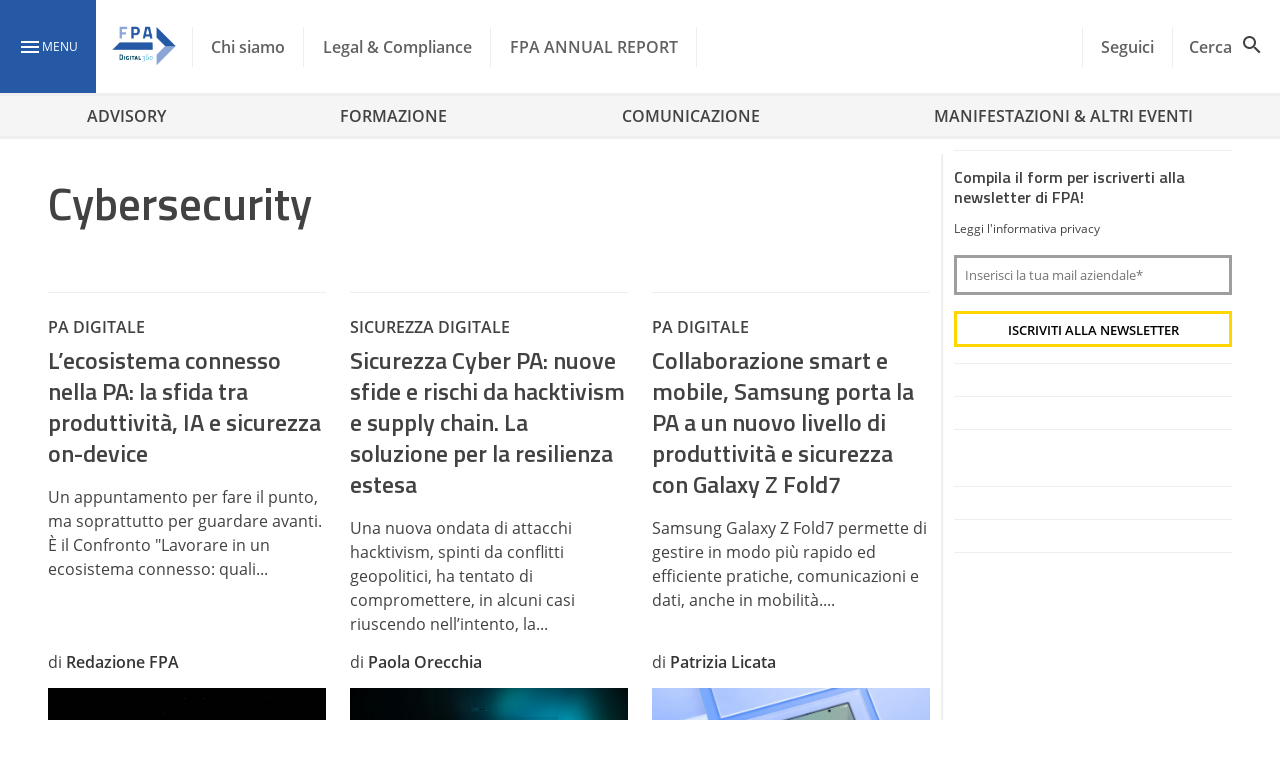

--- FILE ---
content_type: text/html; charset=UTF-8
request_url: https://www.forumpa.it/tag/cybersecurity/page/2/
body_size: 42665
content:
<!DOCTYPE html><html lang="it-IT" ><head>
 <script>(function(w,d,s,l,i){w[l]=w[l]||[];w[l].push({'gtm.start':
new Date().getTime(),event:'gtm.js'});var f=d.getElementsByTagName(s)[0],
j=d.createElement(s),dl=l!='dataLayer'?'&l='+l:'';j.async=true;j.src=
'https://www.googletagmanager.com/gtm.js?id='+i+dl;f.parentNode.insertBefore(j,f);
})(window,document,'script','dataLayer','GTM-KVGR3V');</script> <meta name="google-site-verification" content="OE964emCePGVVsP7HaRHSqpJTeg2YaZWGO31TP1jMyE" /><meta charset="UTF-8"><link rel="preconnect" href="https://fonts.gstatic.com/" crossorigin /><meta name="theme-color" content="#2659a5"/><meta name="viewport" content="width=device-width, initial-scale=1.0, maximum-scale=1.0, user-scalable=0" /><link rel="manifest" href="https://www.forumpa.it/wp-content/themes/fpa-wordpress/dist/manifest.json"> <script data-cfasync="false" data-no-defer="1" data-no-minify="1" data-no-optimize="1">var ewww_webp_supported=!1;function check_webp_feature(A,e){var w;e=void 0!==e?e:function(){},ewww_webp_supported?e(ewww_webp_supported):((w=new Image).onload=function(){ewww_webp_supported=0<w.width&&0<w.height,e&&e(ewww_webp_supported)},w.onerror=function(){e&&e(!1)},w.src="data:image/webp;base64,"+{alpha:"UklGRkoAAABXRUJQVlA4WAoAAAAQAAAAAAAAAAAAQUxQSAwAAAARBxAR/Q9ERP8DAABWUDggGAAAABQBAJ0BKgEAAQAAAP4AAA3AAP7mtQAAAA=="}[A])}check_webp_feature("alpha");</script><script data-cfasync="false" data-no-defer="1" data-no-minify="1" data-no-optimize="1">var Arrive=function(c,w){"use strict";if(c.MutationObserver&&"undefined"!=typeof HTMLElement){var r,a=0,u=(r=HTMLElement.prototype.matches||HTMLElement.prototype.webkitMatchesSelector||HTMLElement.prototype.mozMatchesSelector||HTMLElement.prototype.msMatchesSelector,{matchesSelector:function(e,t){return e instanceof HTMLElement&&r.call(e,t)},addMethod:function(e,t,r){var a=e[t];e[t]=function(){return r.length==arguments.length?r.apply(this,arguments):"function"==typeof a?a.apply(this,arguments):void 0}},callCallbacks:function(e,t){t&&t.options.onceOnly&&1==t.firedElems.length&&(e=[e[0]]);for(var r,a=0;r=e[a];a++)r&&r.callback&&r.callback.call(r.elem,r.elem);t&&t.options.onceOnly&&1==t.firedElems.length&&t.me.unbindEventWithSelectorAndCallback.call(t.target,t.selector,t.callback)},checkChildNodesRecursively:function(e,t,r,a){for(var i,n=0;i=e[n];n++)r(i,t,a)&&a.push({callback:t.callback,elem:i}),0<i.childNodes.length&&u.checkChildNodesRecursively(i.childNodes,t,r,a)},mergeArrays:function(e,t){var r,a={};for(r in e)e.hasOwnProperty(r)&&(a[r]=e[r]);for(r in t)t.hasOwnProperty(r)&&(a[r]=t[r]);return a},toElementsArray:function(e){return e=void 0!==e&&("number"!=typeof e.length||e===c)?[e]:e}}),e=(l.prototype.addEvent=function(e,t,r,a){a={target:e,selector:t,options:r,callback:a,firedElems:[]};return this._beforeAdding&&this._beforeAdding(a),this._eventsBucket.push(a),a},l.prototype.removeEvent=function(e){for(var t,r=this._eventsBucket.length-1;t=this._eventsBucket[r];r--)e(t)&&(this._beforeRemoving&&this._beforeRemoving(t),(t=this._eventsBucket.splice(r,1))&&t.length&&(t[0].callback=null))},l.prototype.beforeAdding=function(e){this._beforeAdding=e},l.prototype.beforeRemoving=function(e){this._beforeRemoving=e},l),t=function(i,n){var o=new e,l=this,s={fireOnAttributesModification:!1};return o.beforeAdding(function(t){var e=t.target;e!==c.document&&e!==c||(e=document.getElementsByTagName("html")[0]);var r=new MutationObserver(function(e){n.call(this,e,t)}),a=i(t.options);r.observe(e,a),t.observer=r,t.me=l}),o.beforeRemoving(function(e){e.observer.disconnect()}),this.bindEvent=function(e,t,r){t=u.mergeArrays(s,t);for(var a=u.toElementsArray(this),i=0;i<a.length;i++)o.addEvent(a[i],e,t,r)},this.unbindEvent=function(){var r=u.toElementsArray(this);o.removeEvent(function(e){for(var t=0;t<r.length;t++)if(this===w||e.target===r[t])return!0;return!1})},this.unbindEventWithSelectorOrCallback=function(r){var a=u.toElementsArray(this),i=r,e="function"==typeof r?function(e){for(var t=0;t<a.length;t++)if((this===w||e.target===a[t])&&e.callback===i)return!0;return!1}:function(e){for(var t=0;t<a.length;t++)if((this===w||e.target===a[t])&&e.selector===r)return!0;return!1};o.removeEvent(e)},this.unbindEventWithSelectorAndCallback=function(r,a){var i=u.toElementsArray(this);o.removeEvent(function(e){for(var t=0;t<i.length;t++)if((this===w||e.target===i[t])&&e.selector===r&&e.callback===a)return!0;return!1})},this},i=new function(){var s={fireOnAttributesModification:!1,onceOnly:!1,existing:!1};function n(e,t,r){return!(!u.matchesSelector(e,t.selector)||(e._id===w&&(e._id=a++),-1!=t.firedElems.indexOf(e._id)))&&(t.firedElems.push(e._id),!0)}var c=(i=new t(function(e){var t={attributes:!1,childList:!0,subtree:!0};return e.fireOnAttributesModification&&(t.attributes=!0),t},function(e,i){e.forEach(function(e){var t=e.addedNodes,r=e.target,a=[];null!==t&&0<t.length?u.checkChildNodesRecursively(t,i,n,a):"attributes"===e.type&&n(r,i)&&a.push({callback:i.callback,elem:r}),u.callCallbacks(a,i)})})).bindEvent;return i.bindEvent=function(e,t,r){t=void 0===r?(r=t,s):u.mergeArrays(s,t);var a=u.toElementsArray(this);if(t.existing){for(var i=[],n=0;n<a.length;n++)for(var o=a[n].querySelectorAll(e),l=0;l<o.length;l++)i.push({callback:r,elem:o[l]});if(t.onceOnly&&i.length)return r.call(i[0].elem,i[0].elem);setTimeout(u.callCallbacks,1,i)}c.call(this,e,t,r)},i},o=new function(){var a={};function i(e,t){return u.matchesSelector(e,t.selector)}var n=(o=new t(function(){return{childList:!0,subtree:!0}},function(e,r){e.forEach(function(e){var t=e.removedNodes,e=[];null!==t&&0<t.length&&u.checkChildNodesRecursively(t,r,i,e),u.callCallbacks(e,r)})})).bindEvent;return o.bindEvent=function(e,t,r){t=void 0===r?(r=t,a):u.mergeArrays(a,t),n.call(this,e,t,r)},o};d(HTMLElement.prototype),d(NodeList.prototype),d(HTMLCollection.prototype),d(HTMLDocument.prototype),d(Window.prototype);var n={};return s(i,n,"unbindAllArrive"),s(o,n,"unbindAllLeave"),n}function l(){this._eventsBucket=[],this._beforeAdding=null,this._beforeRemoving=null}function s(e,t,r){u.addMethod(t,r,e.unbindEvent),u.addMethod(t,r,e.unbindEventWithSelectorOrCallback),u.addMethod(t,r,e.unbindEventWithSelectorAndCallback)}function d(e){e.arrive=i.bindEvent,s(i,e,"unbindArrive"),e.leave=o.bindEvent,s(o,e,"unbindLeave")}}(window,void 0),ewww_webp_supported=!1;function check_webp_feature(e,t){var r;ewww_webp_supported?t(ewww_webp_supported):((r=new Image).onload=function(){ewww_webp_supported=0<r.width&&0<r.height,t(ewww_webp_supported)},r.onerror=function(){t(!1)},r.src="data:image/webp;base64,"+{alpha:"UklGRkoAAABXRUJQVlA4WAoAAAAQAAAAAAAAAAAAQUxQSAwAAAARBxAR/Q9ERP8DAABWUDggGAAAABQBAJ0BKgEAAQAAAP4AAA3AAP7mtQAAAA==",animation:"UklGRlIAAABXRUJQVlA4WAoAAAASAAAAAAAAAAAAQU5JTQYAAAD/////AABBTk1GJgAAAAAAAAAAAAAAAAAAAGQAAABWUDhMDQAAAC8AAAAQBxAREYiI/gcA"}[e])}function ewwwLoadImages(e){if(e){for(var t=document.querySelectorAll(".batch-image img, .image-wrapper a, .ngg-pro-masonry-item a, .ngg-galleria-offscreen-seo-wrapper a"),r=0,a=t.length;r<a;r++)ewwwAttr(t[r],"data-src",t[r].getAttribute("data-webp")),ewwwAttr(t[r],"data-thumbnail",t[r].getAttribute("data-webp-thumbnail"));for(var i=document.querySelectorAll("div.woocommerce-product-gallery__image"),r=0,a=i.length;r<a;r++)ewwwAttr(i[r],"data-thumb",i[r].getAttribute("data-webp-thumb"))}for(var n=document.querySelectorAll("video"),r=0,a=n.length;r<a;r++)ewwwAttr(n[r],"poster",e?n[r].getAttribute("data-poster-webp"):n[r].getAttribute("data-poster-image"));for(var o,l=document.querySelectorAll("img.ewww_webp_lazy_load"),r=0,a=l.length;r<a;r++)e&&(ewwwAttr(l[r],"data-lazy-srcset",l[r].getAttribute("data-lazy-srcset-webp")),ewwwAttr(l[r],"data-srcset",l[r].getAttribute("data-srcset-webp")),ewwwAttr(l[r],"data-lazy-src",l[r].getAttribute("data-lazy-src-webp")),ewwwAttr(l[r],"data-src",l[r].getAttribute("data-src-webp")),ewwwAttr(l[r],"data-orig-file",l[r].getAttribute("data-webp-orig-file")),ewwwAttr(l[r],"data-medium-file",l[r].getAttribute("data-webp-medium-file")),ewwwAttr(l[r],"data-large-file",l[r].getAttribute("data-webp-large-file")),null!=(o=l[r].getAttribute("srcset"))&&!1!==o&&o.includes("R0lGOD")&&ewwwAttr(l[r],"src",l[r].getAttribute("data-lazy-src-webp"))),l[r].className=l[r].className.replace(/\bewww_webp_lazy_load\b/,"");for(var s=document.querySelectorAll(".ewww_webp"),r=0,a=s.length;r<a;r++)e?(ewwwAttr(s[r],"srcset",s[r].getAttribute("data-srcset-webp")),ewwwAttr(s[r],"src",s[r].getAttribute("data-src-webp")),ewwwAttr(s[r],"data-orig-file",s[r].getAttribute("data-webp-orig-file")),ewwwAttr(s[r],"data-medium-file",s[r].getAttribute("data-webp-medium-file")),ewwwAttr(s[r],"data-large-file",s[r].getAttribute("data-webp-large-file")),ewwwAttr(s[r],"data-large_image",s[r].getAttribute("data-webp-large_image")),ewwwAttr(s[r],"data-src",s[r].getAttribute("data-webp-src"))):(ewwwAttr(s[r],"srcset",s[r].getAttribute("data-srcset-img")),ewwwAttr(s[r],"src",s[r].getAttribute("data-src-img"))),s[r].className=s[r].className.replace(/\bewww_webp\b/,"ewww_webp_loaded");window.jQuery&&jQuery.fn.isotope&&jQuery.fn.imagesLoaded&&(jQuery(".fusion-posts-container-infinite").imagesLoaded(function(){jQuery(".fusion-posts-container-infinite").hasClass("isotope")&&jQuery(".fusion-posts-container-infinite").isotope()}),jQuery(".fusion-portfolio:not(.fusion-recent-works) .fusion-portfolio-wrapper").imagesLoaded(function(){jQuery(".fusion-portfolio:not(.fusion-recent-works) .fusion-portfolio-wrapper").isotope()}))}function ewwwWebPInit(e){ewwwLoadImages(e),ewwwNggLoadGalleries(e),document.arrive(".ewww_webp",function(){ewwwLoadImages(e)}),document.arrive(".ewww_webp_lazy_load",function(){ewwwLoadImages(e)}),document.arrive("videos",function(){ewwwLoadImages(e)}),"loading"==document.readyState?document.addEventListener("DOMContentLoaded",ewwwJSONParserInit):("undefined"!=typeof galleries&&ewwwNggParseGalleries(e),ewwwWooParseVariations(e))}function ewwwAttr(e,t,r){null!=r&&!1!==r&&e.setAttribute(t,r)}function ewwwJSONParserInit(){"undefined"!=typeof galleries&&check_webp_feature("alpha",ewwwNggParseGalleries),check_webp_feature("alpha",ewwwWooParseVariations)}function ewwwWooParseVariations(e){if(e)for(var t=document.querySelectorAll("form.variations_form"),r=0,a=t.length;r<a;r++){var i=t[r].getAttribute("data-product_variations"),n=!1;try{for(var o in i=JSON.parse(i))void 0!==i[o]&&void 0!==i[o].image&&(void 0!==i[o].image.src_webp&&(i[o].image.src=i[o].image.src_webp,n=!0),void 0!==i[o].image.srcset_webp&&(i[o].image.srcset=i[o].image.srcset_webp,n=!0),void 0!==i[o].image.full_src_webp&&(i[o].image.full_src=i[o].image.full_src_webp,n=!0),void 0!==i[o].image.gallery_thumbnail_src_webp&&(i[o].image.gallery_thumbnail_src=i[o].image.gallery_thumbnail_src_webp,n=!0),void 0!==i[o].image.thumb_src_webp&&(i[o].image.thumb_src=i[o].image.thumb_src_webp,n=!0));n&&ewwwAttr(t[r],"data-product_variations",JSON.stringify(i))}catch(e){}}}function ewwwNggParseGalleries(e){if(e)for(var t in galleries){var r=galleries[t];galleries[t].images_list=ewwwNggParseImageList(r.images_list)}}function ewwwNggLoadGalleries(e){e&&document.addEventListener("ngg.galleria.themeadded",function(e,t){window.ngg_galleria._create_backup=window.ngg_galleria.create,window.ngg_galleria.create=function(e,t){var r=$(e).data("id");return galleries["gallery_"+r].images_list=ewwwNggParseImageList(galleries["gallery_"+r].images_list),window.ngg_galleria._create_backup(e,t)}})}function ewwwNggParseImageList(e){for(var t in e){var r=e[t];if(void 0!==r["image-webp"]&&(e[t].image=r["image-webp"],delete e[t]["image-webp"]),void 0!==r["thumb-webp"]&&(e[t].thumb=r["thumb-webp"],delete e[t]["thumb-webp"]),void 0!==r.full_image_webp&&(e[t].full_image=r.full_image_webp,delete e[t].full_image_webp),void 0!==r.srcsets)for(var a in r.srcsets)nggSrcset=r.srcsets[a],void 0!==r.srcsets[a+"-webp"]&&(e[t].srcsets[a]=r.srcsets[a+"-webp"],delete e[t].srcsets[a+"-webp"]);if(void 0!==r.full_srcsets)for(var i in r.full_srcsets)nggFSrcset=r.full_srcsets[i],void 0!==r.full_srcsets[i+"-webp"]&&(e[t].full_srcsets[i]=r.full_srcsets[i+"-webp"],delete e[t].full_srcsets[i+"-webp"])}return e}check_webp_feature("alpha",ewwwWebPInit);</script> <style type="text/css">.heateor_sss_button_instagram span.heateor_sss_svg,a.heateor_sss_instagram span.heateor_sss_svg{background:radial-gradient(circle at 30% 107%,#fdf497 0,#fdf497 5%,#fd5949 45%,#d6249f 60%,#285aeb 90%)}
						div.heateor_sss_horizontal_sharing a.heateor_sss_button_instagram span{background:transparent!important;}div.heateor_sss_standard_follow_icons_container a.heateor_sss_button_instagram span{background:transparent;}
										.heateor_sss_horizontal_sharing .heateor_sss_svg,.heateor_sss_standard_follow_icons_container .heateor_sss_svg{
							background-color: transparent!important;
				background: transparent!important;
							color: #fff;
						border-width: 0px;
			border-style: solid;
			border-color: transparent;
		}
					.heateor_sss_horizontal_sharing .heateorSssTCBackground{
				color:#666;
			}
					.heateor_sss_horizontal_sharing span.heateor_sss_svg:hover,.heateor_sss_standard_follow_icons_container span.heateor_sss_svg:hover{
						border-color: transparent;
		}
		.heateor_sss_vertical_sharing span.heateor_sss_svg,.heateor_sss_floating_follow_icons_container span.heateor_sss_svg{
							color: #fff;
						border-width: 0px;
			border-style: solid;
			border-color: transparent;
		}
				.heateor_sss_vertical_sharing .heateorSssTCBackground{
			color:#666;
		}
						.heateor_sss_vertical_sharing span.heateor_sss_svg:hover,.heateor_sss_floating_follow_icons_container span.heateor_sss_svg:hover{
						border-color: transparent;
		}
		@media screen and (max-width:783px) {.heateor_sss_vertical_sharing{display:none!important}}div.heateor_sss_mobile_footer{display:none;}@media screen and (max-width:783px){div.heateor_sss_bottom_sharing .heateorSssTCBackground{background-color:white}div.heateor_sss_bottom_sharing{width:100%!important;left:0!important;}div.heateor_sss_bottom_sharing a{width:14.285714285714% !important;}div.heateor_sss_bottom_sharing .heateor_sss_svg{width: 100% !important;}div.heateor_sss_bottom_sharing div.heateorSssTotalShareCount{font-size:1em!important;line-height:28px!important}div.heateor_sss_bottom_sharing div.heateorSssTotalShareText{font-size:.7em!important;line-height:0px!important}div.heateor_sss_mobile_footer{display:block;height:40px;}.heateor_sss_bottom_sharing{padding:0!important;display:block!important;width:auto!important;bottom:-2px!important;top: auto!important;}.heateor_sss_bottom_sharing .heateor_sss_square_count{line-height:inherit;}.heateor_sss_bottom_sharing .heateorSssSharingArrow{display:none;}.heateor_sss_bottom_sharing .heateorSssTCBackground{margin-right:1.1em!important}}div.heateor_sss_sharing_title{text-align:center}div.heateor_sss_sharing_ul{width:100%;text-align:center;}div.heateor_sss_horizontal_sharing div.heateor_sss_sharing_ul a{float:none!important;display:inline-block;}</style><meta name='robots' content='index, follow, max-image-preview:large, max-snippet:-1, max-video-preview:-1' /><style>img:is([sizes="auto" i], [sizes^="auto," i]) { contain-intrinsic-size: 3000px 1500px }</style><link rel="preload" href="https://www.forumpa.it/wp-content/plugins/rate-my-post/public/css/fonts/ratemypost.ttf" type="font/ttf" as="font" crossorigin="anonymous"><title>Cybersecurity e PA - Pagina 2 di 14 - FPA</title><meta name="description" content="Leggi tutto riguardo a su FPA, il sito istituzionale con una finestra aperta verso la pubblica amministrazione." /><link rel="canonical" href="https://www.forumpa.it/tag/cybersecurity/page/2/" /><link rel="prev" href="https://www.forumpa.it/tag/cybersecurity/" /><link rel="next" href="https://www.forumpa.it/tag/cybersecurity/page/3/" /><meta property="og:locale" content="it_IT" /><meta property="og:type" content="article" /><meta property="og:title" content="Cybersecurity e PA - Pagina 2 di 14 - FPA" /><meta property="og:description" content="Leggi tutto riguardo a su FPA, il sito istituzionale con una finestra aperta verso la pubblica amministrazione." /><meta property="og:url" content="https://www.forumpa.it/tag/cybersecurity/" /><meta property="og:site_name" content="FPA" /><meta property="og:image" content="https://d2edgil1b4pqdw.cloudfront.net/wp-content/uploads/2019/01/post_placeholder.jpg" /><meta property="og:image:width" content="1280" /><meta property="og:image:height" content="800" /><meta property="og:image:type" content="image/jpeg" /><meta name="twitter:card" content="summary_large_image" /><link rel='dns-prefetch' href='//ajax.googleapis.com' /><link rel='dns-prefetch' href='//js.hs-scripts.com' /><link rel='dns-prefetch' href='//js.hsforms.net' /><link rel='dns-prefetch' href='//platform.twitter.com' /><link rel='dns-prefetch' href='//fonts.googleapis.com' /><link rel="alternate" type="application/rss+xml" title="FPA &raquo; Feed" href="https://www.forumpa.it/feed/" /> <script id="wpp-js" src="https://www.forumpa.it/wp-content/plugins/wordpress-popular-posts/assets/js/wpp.min.js?ver=7.3.6" data-sampling="1" data-sampling-rate="100" data-api-url="https://www.forumpa.it/wp-json/wordpress-popular-posts" data-post-id="0" data-token="c3904b12e3" data-lang="0" data-debug="0"></script> <script src="[data-uri]" defer></script><script data-optimized="1" src="https://www.forumpa.it/wp-content/plugins/litespeed-cache/assets/js/webfontloader.min.js" defer></script><link data-optimized="2" rel="stylesheet" href="https://www.forumpa.it/wp-content/litespeed/css/c62751249270f94c58aea989b4ec5e1a.css?ver=6a66a" /><style id='wp-block-library-inline-css'>:root{--wp-admin-theme-color:#007cba;--wp-admin-theme-color--rgb:0,124,186;--wp-admin-theme-color-darker-10:#006ba1;--wp-admin-theme-color-darker-10--rgb:0,107,161;--wp-admin-theme-color-darker-20:#005a87;--wp-admin-theme-color-darker-20--rgb:0,90,135;--wp-admin-border-width-focus:2px;--wp-block-synced-color:#7a00df;--wp-block-synced-color--rgb:122,0,223;--wp-bound-block-color:var(--wp-block-synced-color)}@media (min-resolution:192dpi){:root{--wp-admin-border-width-focus:1.5px}}.wp-element-button{cursor:pointer}:root{--wp--preset--font-size--normal:16px;--wp--preset--font-size--huge:42px}:root .has-very-light-gray-background-color{background-color:#eee}:root .has-very-dark-gray-background-color{background-color:#313131}:root .has-very-light-gray-color{color:#eee}:root .has-very-dark-gray-color{color:#313131}:root .has-vivid-green-cyan-to-vivid-cyan-blue-gradient-background{background:linear-gradient(135deg,#00d084,#0693e3)}:root .has-purple-crush-gradient-background{background:linear-gradient(135deg,#34e2e4,#4721fb 50%,#ab1dfe)}:root .has-hazy-dawn-gradient-background{background:linear-gradient(135deg,#faaca8,#dad0ec)}:root .has-subdued-olive-gradient-background{background:linear-gradient(135deg,#fafae1,#67a671)}:root .has-atomic-cream-gradient-background{background:linear-gradient(135deg,#fdd79a,#004a59)}:root .has-nightshade-gradient-background{background:linear-gradient(135deg,#330968,#31cdcf)}:root .has-midnight-gradient-background{background:linear-gradient(135deg,#020381,#2874fc)}.has-regular-font-size{font-size:1em}.has-larger-font-size{font-size:2.625em}.has-normal-font-size{font-size:var(--wp--preset--font-size--normal)}.has-huge-font-size{font-size:var(--wp--preset--font-size--huge)}.has-text-align-center{text-align:center}.has-text-align-left{text-align:left}.has-text-align-right{text-align:right}#end-resizable-editor-section{display:none}.aligncenter{clear:both}.items-justified-left{justify-content:flex-start}.items-justified-center{justify-content:center}.items-justified-right{justify-content:flex-end}.items-justified-space-between{justify-content:space-between}.screen-reader-text{border:0;clip-path:inset(50%);height:1px;margin:-1px;overflow:hidden;padding:0;position:absolute;width:1px;word-wrap:normal!important}.screen-reader-text:focus{background-color:#ddd;clip-path:none;color:#444;display:block;font-size:1em;height:auto;left:5px;line-height:normal;padding:15px 23px 14px;text-decoration:none;top:5px;width:auto;z-index:100000}html :where(.has-border-color){border-style:solid}html :where([style*=border-top-color]){border-top-style:solid}html :where([style*=border-right-color]){border-right-style:solid}html :where([style*=border-bottom-color]){border-bottom-style:solid}html :where([style*=border-left-color]){border-left-style:solid}html :where([style*=border-width]){border-style:solid}html :where([style*=border-top-width]){border-top-style:solid}html :where([style*=border-right-width]){border-right-style:solid}html :where([style*=border-bottom-width]){border-bottom-style:solid}html :where([style*=border-left-width]){border-left-style:solid}html :where(img[class*=wp-image-]){height:auto;max-width:100%}:where(figure){margin:0 0 1em}html :where(.is-position-sticky){--wp-admin--admin-bar--position-offset:var(--wp-admin--admin-bar--height,0px)}@media screen and (max-width:600px){html :where(.is-position-sticky){--wp-admin--admin-bar--position-offset:0px}}</style><style id='global-styles-inline-css'>:root{--wp--preset--aspect-ratio--square: 1;--wp--preset--aspect-ratio--4-3: 4/3;--wp--preset--aspect-ratio--3-4: 3/4;--wp--preset--aspect-ratio--3-2: 3/2;--wp--preset--aspect-ratio--2-3: 2/3;--wp--preset--aspect-ratio--16-9: 16/9;--wp--preset--aspect-ratio--9-16: 9/16;--wp--preset--color--black: #000000;--wp--preset--color--cyan-bluish-gray: #abb8c3;--wp--preset--color--white: #f5f5f5;--wp--preset--color--pale-pink: #f78da7;--wp--preset--color--vivid-red: #cf2e2e;--wp--preset--color--luminous-vivid-orange: #ff6900;--wp--preset--color--luminous-vivid-amber: #fcb900;--wp--preset--color--light-green-cyan: #7bdcb5;--wp--preset--color--vivid-green-cyan: #00d084;--wp--preset--color--pale-cyan-blue: #8ed1fc;--wp--preset--color--vivid-cyan-blue: #0693e3;--wp--preset--color--vivid-purple: #9b51e0;--wp--preset--color--primary: #2659a5;--wp--preset--color--primary-light: #90caf9;--wp--preset--color--primary-dark: #003176;--wp--preset--color--secondary: #ffd600;--wp--preset--color--white-bis: #fafafa;--wp--preset--color--white-ter: #eee;--wp--preset--color--grey: #616161;--wp--preset--color--grey-light: #9e9e9e;--wp--preset--color--grey-dark: #424242;--wp--preset--gradient--vivid-cyan-blue-to-vivid-purple: linear-gradient(135deg,rgba(6,147,227,1) 0%,rgb(155,81,224) 100%);--wp--preset--gradient--light-green-cyan-to-vivid-green-cyan: linear-gradient(135deg,rgb(122,220,180) 0%,rgb(0,208,130) 100%);--wp--preset--gradient--luminous-vivid-amber-to-luminous-vivid-orange: linear-gradient(135deg,rgba(252,185,0,1) 0%,rgba(255,105,0,1) 100%);--wp--preset--gradient--luminous-vivid-orange-to-vivid-red: linear-gradient(135deg,rgba(255,105,0,1) 0%,rgb(207,46,46) 100%);--wp--preset--gradient--very-light-gray-to-cyan-bluish-gray: linear-gradient(135deg,rgb(238,238,238) 0%,rgb(169,184,195) 100%);--wp--preset--gradient--cool-to-warm-spectrum: linear-gradient(135deg,rgb(74,234,220) 0%,rgb(151,120,209) 20%,rgb(207,42,186) 40%,rgb(238,44,130) 60%,rgb(251,105,98) 80%,rgb(254,248,76) 100%);--wp--preset--gradient--blush-light-purple: linear-gradient(135deg,rgb(255,206,236) 0%,rgb(152,150,240) 100%);--wp--preset--gradient--blush-bordeaux: linear-gradient(135deg,rgb(254,205,165) 0%,rgb(254,45,45) 50%,rgb(107,0,62) 100%);--wp--preset--gradient--luminous-dusk: linear-gradient(135deg,rgb(255,203,112) 0%,rgb(199,81,192) 50%,rgb(65,88,208) 100%);--wp--preset--gradient--pale-ocean: linear-gradient(135deg,rgb(255,245,203) 0%,rgb(182,227,212) 50%,rgb(51,167,181) 100%);--wp--preset--gradient--electric-grass: linear-gradient(135deg,rgb(202,248,128) 0%,rgb(113,206,126) 100%);--wp--preset--gradient--midnight: linear-gradient(135deg,rgb(2,3,129) 0%,rgb(40,116,252) 100%);--wp--preset--font-size--small: 0.875rem;--wp--preset--font-size--medium: 1rem;--wp--preset--font-size--large: 2.18rem;--wp--preset--font-size--x-large: 42px;--wp--preset--font-size--x-small: 0.75rem;--wp--preset--font-size--xmedium: 1.5rem;--wp--preset--font-size--xlarge: 2.8125rem;--wp--preset--font-family--family-primary: 'Titillium Web';--wp--preset--font-family--body-family: 'Open Sans', BlinkMacSystemFont, -apple-system, 'Segoe UI', 'Roboto', 'Oxygen', 'Ubuntu', 'Cantarell', 'Fira Sans', 'Droid Sans', 'Helvetica Neue', 'Helvetica', 'Arial', sans-serif;--wp--preset--spacing--20: 0.44rem;--wp--preset--spacing--30: 0.67rem;--wp--preset--spacing--40: 1rem;--wp--preset--spacing--50: 1.5rem;--wp--preset--spacing--60: 2.25rem;--wp--preset--spacing--70: 3.38rem;--wp--preset--spacing--80: 5.06rem;--wp--preset--shadow--natural: 6px 6px 9px rgba(0, 0, 0, 0.2);--wp--preset--shadow--deep: 12px 12px 50px rgba(0, 0, 0, 0.4);--wp--preset--shadow--sharp: 6px 6px 0px rgba(0, 0, 0, 0.2);--wp--preset--shadow--outlined: 6px 6px 0px -3px rgba(255, 255, 255, 1), 6px 6px rgba(0, 0, 0, 1);--wp--preset--shadow--crisp: 6px 6px 0px rgba(0, 0, 0, 1);--wp--custom--spacing--small: 0.5rem;--wp--custom--spacing--medium: 1rem;--wp--custom--spacing--large: 1.5rem;--wp--custom--spacing--xlarge: 2rem;--wp--custom--font-weight--semibold: 600;--wp--custom--font-weight--bold: 700;--wp--custom--navbar--mobile-height: 56px;--wp--custom--navbar--height: 96px;--wp--custom--widesize: 1344px;}:root { --wp--style--global--content-size: 800px;--wp--style--global--wide-size: 1344px; }:where(body) { margin: 0; }.wp-site-blocks > .alignleft { float: left; margin-right: 2em; }.wp-site-blocks > .alignright { float: right; margin-left: 2em; }.wp-site-blocks > .aligncenter { justify-content: center; margin-left: auto; margin-right: auto; }:where(.wp-site-blocks) > * { margin-block-start: 1.5rem; margin-block-end: 0; }:where(.wp-site-blocks) > :first-child { margin-block-start: 0; }:where(.wp-site-blocks) > :last-child { margin-block-end: 0; }:root { --wp--style--block-gap: 1.5rem; }:root :where(.is-layout-flow) > :first-child{margin-block-start: 0;}:root :where(.is-layout-flow) > :last-child{margin-block-end: 0;}:root :where(.is-layout-flow) > *{margin-block-start: 1.5rem;margin-block-end: 0;}:root :where(.is-layout-constrained) > :first-child{margin-block-start: 0;}:root :where(.is-layout-constrained) > :last-child{margin-block-end: 0;}:root :where(.is-layout-constrained) > *{margin-block-start: 1.5rem;margin-block-end: 0;}:root :where(.is-layout-flex){gap: 1.5rem;}:root :where(.is-layout-grid){gap: 1.5rem;}.is-layout-flow > .alignleft{float: left;margin-inline-start: 0;margin-inline-end: 2em;}.is-layout-flow > .alignright{float: right;margin-inline-start: 2em;margin-inline-end: 0;}.is-layout-flow > .aligncenter{margin-left: auto !important;margin-right: auto !important;}.is-layout-constrained > .alignleft{float: left;margin-inline-start: 0;margin-inline-end: 2em;}.is-layout-constrained > .alignright{float: right;margin-inline-start: 2em;margin-inline-end: 0;}.is-layout-constrained > .aligncenter{margin-left: auto !important;margin-right: auto !important;}.is-layout-constrained > :where(:not(.alignleft):not(.alignright):not(.alignfull)){max-width: var(--wp--style--global--content-size);margin-left: auto !important;margin-right: auto !important;}.is-layout-constrained > .alignwide{max-width: var(--wp--style--global--wide-size);}body .is-layout-flex{display: flex;}.is-layout-flex{flex-wrap: wrap;align-items: center;}.is-layout-flex > :is(*, div){margin: 0;}body .is-layout-grid{display: grid;}.is-layout-grid > :is(*, div){margin: 0;}body{padding-top: 0px;padding-right: 0px;padding-bottom: 0px;padding-left: 0px;}:root :where(.wp-element-button, .wp-block-button__link){background-color: #32373c;border-width: 0;color: #fff;font-family: inherit;font-size: inherit;line-height: inherit;padding: calc(0.667em + 2px) calc(1.333em + 2px);text-decoration: none;}.has-black-color{color: var(--wp--preset--color--black) !important;}.has-cyan-bluish-gray-color{color: var(--wp--preset--color--cyan-bluish-gray) !important;}.has-white-color{color: var(--wp--preset--color--white) !important;}.has-pale-pink-color{color: var(--wp--preset--color--pale-pink) !important;}.has-vivid-red-color{color: var(--wp--preset--color--vivid-red) !important;}.has-luminous-vivid-orange-color{color: var(--wp--preset--color--luminous-vivid-orange) !important;}.has-luminous-vivid-amber-color{color: var(--wp--preset--color--luminous-vivid-amber) !important;}.has-light-green-cyan-color{color: var(--wp--preset--color--light-green-cyan) !important;}.has-vivid-green-cyan-color{color: var(--wp--preset--color--vivid-green-cyan) !important;}.has-pale-cyan-blue-color{color: var(--wp--preset--color--pale-cyan-blue) !important;}.has-vivid-cyan-blue-color{color: var(--wp--preset--color--vivid-cyan-blue) !important;}.has-vivid-purple-color{color: var(--wp--preset--color--vivid-purple) !important;}.has-primary-color{color: var(--wp--preset--color--primary) !important;}.has-primary-light-color{color: var(--wp--preset--color--primary-light) !important;}.has-primary-dark-color{color: var(--wp--preset--color--primary-dark) !important;}.has-secondary-color{color: var(--wp--preset--color--secondary) !important;}.has-white-bis-color{color: var(--wp--preset--color--white-bis) !important;}.has-white-ter-color{color: var(--wp--preset--color--white-ter) !important;}.has-grey-color{color: var(--wp--preset--color--grey) !important;}.has-grey-light-color{color: var(--wp--preset--color--grey-light) !important;}.has-grey-dark-color{color: var(--wp--preset--color--grey-dark) !important;}.has-black-background-color{background-color: var(--wp--preset--color--black) !important;}.has-cyan-bluish-gray-background-color{background-color: var(--wp--preset--color--cyan-bluish-gray) !important;}.has-white-background-color{background-color: var(--wp--preset--color--white) !important;}.has-pale-pink-background-color{background-color: var(--wp--preset--color--pale-pink) !important;}.has-vivid-red-background-color{background-color: var(--wp--preset--color--vivid-red) !important;}.has-luminous-vivid-orange-background-color{background-color: var(--wp--preset--color--luminous-vivid-orange) !important;}.has-luminous-vivid-amber-background-color{background-color: var(--wp--preset--color--luminous-vivid-amber) !important;}.has-light-green-cyan-background-color{background-color: var(--wp--preset--color--light-green-cyan) !important;}.has-vivid-green-cyan-background-color{background-color: var(--wp--preset--color--vivid-green-cyan) !important;}.has-pale-cyan-blue-background-color{background-color: var(--wp--preset--color--pale-cyan-blue) !important;}.has-vivid-cyan-blue-background-color{background-color: var(--wp--preset--color--vivid-cyan-blue) !important;}.has-vivid-purple-background-color{background-color: var(--wp--preset--color--vivid-purple) !important;}.has-primary-background-color{background-color: var(--wp--preset--color--primary) !important;}.has-primary-light-background-color{background-color: var(--wp--preset--color--primary-light) !important;}.has-primary-dark-background-color{background-color: var(--wp--preset--color--primary-dark) !important;}.has-secondary-background-color{background-color: var(--wp--preset--color--secondary) !important;}.has-white-bis-background-color{background-color: var(--wp--preset--color--white-bis) !important;}.has-white-ter-background-color{background-color: var(--wp--preset--color--white-ter) !important;}.has-grey-background-color{background-color: var(--wp--preset--color--grey) !important;}.has-grey-light-background-color{background-color: var(--wp--preset--color--grey-light) !important;}.has-grey-dark-background-color{background-color: var(--wp--preset--color--grey-dark) !important;}.has-black-border-color{border-color: var(--wp--preset--color--black) !important;}.has-cyan-bluish-gray-border-color{border-color: var(--wp--preset--color--cyan-bluish-gray) !important;}.has-white-border-color{border-color: var(--wp--preset--color--white) !important;}.has-pale-pink-border-color{border-color: var(--wp--preset--color--pale-pink) !important;}.has-vivid-red-border-color{border-color: var(--wp--preset--color--vivid-red) !important;}.has-luminous-vivid-orange-border-color{border-color: var(--wp--preset--color--luminous-vivid-orange) !important;}.has-luminous-vivid-amber-border-color{border-color: var(--wp--preset--color--luminous-vivid-amber) !important;}.has-light-green-cyan-border-color{border-color: var(--wp--preset--color--light-green-cyan) !important;}.has-vivid-green-cyan-border-color{border-color: var(--wp--preset--color--vivid-green-cyan) !important;}.has-pale-cyan-blue-border-color{border-color: var(--wp--preset--color--pale-cyan-blue) !important;}.has-vivid-cyan-blue-border-color{border-color: var(--wp--preset--color--vivid-cyan-blue) !important;}.has-vivid-purple-border-color{border-color: var(--wp--preset--color--vivid-purple) !important;}.has-primary-border-color{border-color: var(--wp--preset--color--primary) !important;}.has-primary-light-border-color{border-color: var(--wp--preset--color--primary-light) !important;}.has-primary-dark-border-color{border-color: var(--wp--preset--color--primary-dark) !important;}.has-secondary-border-color{border-color: var(--wp--preset--color--secondary) !important;}.has-white-bis-border-color{border-color: var(--wp--preset--color--white-bis) !important;}.has-white-ter-border-color{border-color: var(--wp--preset--color--white-ter) !important;}.has-grey-border-color{border-color: var(--wp--preset--color--grey) !important;}.has-grey-light-border-color{border-color: var(--wp--preset--color--grey-light) !important;}.has-grey-dark-border-color{border-color: var(--wp--preset--color--grey-dark) !important;}.has-vivid-cyan-blue-to-vivid-purple-gradient-background{background: var(--wp--preset--gradient--vivid-cyan-blue-to-vivid-purple) !important;}.has-light-green-cyan-to-vivid-green-cyan-gradient-background{background: var(--wp--preset--gradient--light-green-cyan-to-vivid-green-cyan) !important;}.has-luminous-vivid-amber-to-luminous-vivid-orange-gradient-background{background: var(--wp--preset--gradient--luminous-vivid-amber-to-luminous-vivid-orange) !important;}.has-luminous-vivid-orange-to-vivid-red-gradient-background{background: var(--wp--preset--gradient--luminous-vivid-orange-to-vivid-red) !important;}.has-very-light-gray-to-cyan-bluish-gray-gradient-background{background: var(--wp--preset--gradient--very-light-gray-to-cyan-bluish-gray) !important;}.has-cool-to-warm-spectrum-gradient-background{background: var(--wp--preset--gradient--cool-to-warm-spectrum) !important;}.has-blush-light-purple-gradient-background{background: var(--wp--preset--gradient--blush-light-purple) !important;}.has-blush-bordeaux-gradient-background{background: var(--wp--preset--gradient--blush-bordeaux) !important;}.has-luminous-dusk-gradient-background{background: var(--wp--preset--gradient--luminous-dusk) !important;}.has-pale-ocean-gradient-background{background: var(--wp--preset--gradient--pale-ocean) !important;}.has-electric-grass-gradient-background{background: var(--wp--preset--gradient--electric-grass) !important;}.has-midnight-gradient-background{background: var(--wp--preset--gradient--midnight) !important;}.has-small-font-size{font-size: var(--wp--preset--font-size--small) !important;}.has-medium-font-size{font-size: var(--wp--preset--font-size--medium) !important;}.has-large-font-size{font-size: var(--wp--preset--font-size--large) !important;}.has-x-large-font-size{font-size: var(--wp--preset--font-size--x-large) !important;}.has-x-small-font-size{font-size: var(--wp--preset--font-size--x-small) !important;}.has-xmedium-font-size{font-size: var(--wp--preset--font-size--xmedium) !important;}.has-xlarge-font-size{font-size: var(--wp--preset--font-size--xlarge) !important;}.has-family-primary-font-family{font-family: var(--wp--preset--font-family--family-primary) !important;}.has-body-family-font-family{font-family: var(--wp--preset--font-family--body-family) !important;}@media (min-width: 767px)and (max-width:1024px){
.page-id-106592 .wp-block-columns img {
max-width: 150px!important;
	padding-bottom:30px!important;
}
	.page-id-106592 .wp-block-columns .wp-caption-text, 	.page-id-106592 .wp-block-columns p {
		font-size:12px!important;
	}	
}

@media (max-width: 770px){
	.sicurezza-wrapper {
		background-image: none!important;
	}
	.wp-elements-c424a749f1bf9ea26da0971eb54a5071 {
	color: rgb(66, 66, 66) !important;
    margin-top: 80px!important;
		
	}
	.sp22-partner.sicurezza-partner, .sicurezza-split, .sp22-partners.is-layout-flow {
		padding:0px!important;
		margin:0px!important
	}

}</style> <script src="https://ajax.googleapis.com/ajax/libs/jquery/3.4.1/jquery.min.js?ver=3.4.1" id="jquery-js"></script> <script data-optimized="1" src="https://www.forumpa.it/wp-content/litespeed/js/77b6402ded319fbf6cb786ca6a2cccb6.js?ver=bfc80" id="amazonpolly-js" defer data-deferred="1"></script> <script data-optimized="1" src="https://www.forumpa.it/wp-content/litespeed/js/47e604e93c390204fc4c15879fc51c71.js?ver=e4e7c" id="runtime-js-js" defer data-deferred="1"></script> <script data-optimized="1" src="https://www.forumpa.it/wp-content/litespeed/js/e6f5dbe256bda3dfe5358c279a806d97.js?ver=ef345" id="core-js-js" defer data-deferred="1"></script> <script data-optimized="1" src="https://www.forumpa.it/wp-content/litespeed/js/a43d7b735db96b516e7d80123e666760.js?ver=58de4" id="main-js-js" defer data-deferred="1"></script> <link rel="https://api.w.org/" href="https://www.forumpa.it/wp-json/" /><link rel="alternate" title="JSON" type="application/json" href="https://www.forumpa.it/wp-json/wp/v2/tags/453" /><link rel="EditURI" type="application/rsd+xml" title="RSD" href="https://www.forumpa.it/xmlrpc.php?rsd" /><meta name="generator" content="WordPress 6.8.3" /> <script type="application/ld+json">{"@context":"https:\/\/schema.org\/","@type":"CollectionPage","headline":"Cybersecurity Tag","description":"","url":"https:\/\/www.forumpa.it\/tag\/cybersecurity\/","sameAs":[],"hasPart":[{"@context":"https:\/\/schema.org\/","@type":"NewsArticle","mainEntityOfPage":{"@type":"WebPage","@id":"https:\/\/www.forumpa.it\/pa-digitale\/lecosistema-connesso-nella-pa-la-sfida-tra-produttivita-ia-e-sicurezza-on-device\/"},"url":"https:\/\/www.forumpa.it\/pa-digitale\/lecosistema-connesso-nella-pa-la-sfida-tra-produttivita-ia-e-sicurezza-on-device\/","headline":"L'ecosistema connesso nella PA: la sfida tra produttività, IA e sicurezza on-device","datePublished":"2025-09-29T09:59:00+02:00","dateModified":"2025-09-25T17:12:27+02:00","publisher":{"@type":"Organization","@id":"https:\/\/www.forumpa.it\/#organization","name":"FPA","logo":{"@type":"ImageObject","url":"https:\/\/d2edgil1b4pqdw.cloudfront.net\/wp-content\/uploads\/2019\/01\/post_placeholder.jpg","width":600,"height":60}},"image":{"@type":"ImageObject","url":"https:\/\/d2edgil1b4pqdw.cloudfront.net\/wp-content\/uploads\/2025\/09\/nasa-Q1p7bh3SHj8-unsplash.jpg","width":4256,"height":2832},"articleSection":"PA Digitale","description":"Un appuntamento per fare il punto, ma soprattutto per guardare avanti. È il Confronto \"Lavorare in un ecosistema connesso: quali strumenti nell’era dell’IA\" che FPA e Samsung organizzano il 29 ottobre 2025, presso il Six Senses Rome. L’evento chiama a raccolta i decisori della pubblica amministrazione, con l'obiettivo di superare la narrazione della transizione digitale come mero adeguamento tecnologico e affrontare la sfida culturale e strategica di un lavoro pubblico ormai \"aumentato\"","author":[{"@id":"https:\/\/www.forumpa.it\/giornalista\/redazione-fpa\/"}]},{"@context":"https:\/\/schema.org\/","@type":"NewsArticle","mainEntityOfPage":{"@type":"WebPage","@id":"https:\/\/www.forumpa.it\/pa-digitale\/sicurezza-digitale\/sicurezza-cyber-pa-nuove-sfide-e-rischi-da-hacktivism-e-supply-chain-la-soluzione-per-la-resilienza-estesa\/"},"url":"https:\/\/www.forumpa.it\/pa-digitale\/sicurezza-digitale\/sicurezza-cyber-pa-nuove-sfide-e-rischi-da-hacktivism-e-supply-chain-la-soluzione-per-la-resilienza-estesa\/","headline":"Sicurezza Cyber PA: nuove sfide e rischi da hacktivism e supply chain. La soluzione per la resilienza estesa","datePublished":"2025-09-17T14:22:26+02:00","dateModified":"2025-09-25T09:47:44+02:00","publisher":{"@type":"Organization","@id":"https:\/\/www.forumpa.it\/#organization","name":"FPA","logo":{"@type":"ImageObject","url":"https:\/\/d2edgil1b4pqdw.cloudfront.net\/wp-content\/uploads\/2019\/01\/post_placeholder.jpg","width":600,"height":60}},"image":{"@type":"ImageObject","url":"https:\/\/d2edgil1b4pqdw.cloudfront.net\/wp-content\/uploads\/2025\/09\/clint-patterson-dYEuFB8KQJk-unsplash.jpg","width":6024,"height":4024},"articleSection":"Sicurezza Digitale","description":"Una nuova ondata di attacchi hacktivism, spinti da conflitti geopolitici, ha tentato di compromettere, in alcuni casi riuscendo nell’intento, la disponibilità dei servizi pubblici. In un'epoca in cui la cybersicurezza è una sfida globale, la sovranità tecnologica e la cultura della sicurezza sono diventate cruciali per la pubblica amministrazione che, anche nei momenti di crisi, deve garantire resilienza e competitività, tutelando sia i cittadini che i loro dati. In questo scenario, Gyala potenzia la sua offerta con Secure Gateway che gestisce in modo sicuro gli accessi da remoto dei fornitori, utilizzando l'intelligenza artificiale per l'anomaly detection. Obiettivo: difendere la PA dagli attacchi che colpiscono la supply chain, un fronte sempre più esposto e strategico","author":[{"@id":"https:\/\/www.forumpa.it\/giornalista\/paola-orecchia\/"}]},{"@context":"https:\/\/schema.org\/","@type":"NewsArticle","mainEntityOfPage":{"@type":"WebPage","@id":"https:\/\/www.forumpa.it\/pa-digitale\/collaborazione-smart-e-mobile-samsung-porta-la-pa-a-un-nuovo-livello-di-produttivita-e-sicurezza-con-galaxy-z-fold7\/"},"url":"https:\/\/www.forumpa.it\/pa-digitale\/collaborazione-smart-e-mobile-samsung-porta-la-pa-a-un-nuovo-livello-di-produttivita-e-sicurezza-con-galaxy-z-fold7\/","headline":" Collaborazione smart e mobile, Samsung porta la PA a un nuovo livello di produttività e sicurezza con Galaxy...","datePublished":"2025-08-27T10:10:00+02:00","dateModified":"2025-09-15T10:36:14+02:00","publisher":{"@type":"Organization","@id":"https:\/\/www.forumpa.it\/#organization","name":"FPA","logo":{"@type":"ImageObject","url":"https:\/\/d2edgil1b4pqdw.cloudfront.net\/wp-content\/uploads\/2019\/01\/post_placeholder.jpg","width":600,"height":60}},"image":{"@type":"ImageObject","url":"https:\/\/d2edgil1b4pqdw.cloudfront.net\/wp-content\/uploads\/2025\/07\/014-combo-galaxy-zfold7-blueshadow-Zflip7-blueshadow.jpg","width":4500,"height":2531},"articleSection":"PA Digitale","description":"Samsung Galaxy Z Fold7 permette di gestire in modo più rapido ed efficiente pratiche, comunicazioni e dati, anche in mobilità. Funzionalità come la trascrizione automatica delle riunioni, la sintesi delle email e la gestione intelligente delle attività rendono il lavoro più fluido e meno soggetto a errori, mentre i sistemi KEEP e Knox Matrix garantiscono la protezione più completa e future-proof. “Galaxy Z Fold7 supporta la PA nel passaggio dalla digitalizzazione dei processi a una vera collaborazione intelligente, sicura e fluida, anche in contesti operativi complessi o sul campo”, afferma Antimo Lucignano di Samsung Electronics Italia","author":[{"@id":"https:\/\/www.forumpa.it\/giornalista\/patrizia-licata\/"}]},{"@context":"https:\/\/schema.org\/","@type":"NewsArticle","mainEntityOfPage":{"@type":"WebPage","@id":"https:\/\/www.forumpa.it\/pa-digitale\/sostenibilita-sicurezza-e-capacita-computazionale-il-video-racconto-dal-nostro-innovation-focus-group\/"},"url":"https:\/\/www.forumpa.it\/pa-digitale\/sostenibilita-sicurezza-e-capacita-computazionale-il-video-racconto-dal-nostro-innovation-focus-group\/","headline":"Sostenibilità, sicurezza e capacità computazionale: il video racconto dal nostro Innovation Focus Group","datePublished":"2025-07-25T10:33:23+02:00","dateModified":"2025-07-25T10:35:31+02:00","publisher":{"@type":"Organization","@id":"https:\/\/www.forumpa.it\/#organization","name":"FPA","logo":{"@type":"ImageObject","url":"https:\/\/d2edgil1b4pqdw.cloudfront.net\/wp-content\/uploads\/2019\/01\/post_placeholder.jpg","width":600,"height":60}},"image":{"@type":"ImageObject","url":"https:\/\/d2edgil1b4pqdw.cloudfront.net\/wp-content\/uploads\/2025\/07\/Innovation_Focus_Group_HPE_Intel.jpg","width":1280,"height":720},"articleSection":"PA Digitale","description":"La seconda edizione dell’Innovation Focus Group promosso da FPA, HPE e INTEL, ha visto uno stimolante confronto tra dirigenti pubblici su tre “prospettive” della trasformazione in atto nelle pubbliche amministrazioni: lo stretto rapporto tra sostenibilità e innovazione; il rafforzamento dei requisiti di sicurezza e compliance che le infrastrutture digitali devono garantire; l’adozione di soluzioni di high performance computing (HPC) necessarie ad accelerare i nuovi processi di innovazione, per fornire gli strumenti utili a sfruttare le potenzialità offerte dall’intelligenza artificiale. In questo video racconto i principali spunti emersi dall’incontro, che si è tenuto il 10 luglio 2025 a Roma","author":[{"@id":"https:\/\/www.forumpa.it\/giornalista\/redazione-fpa\/"}]},{"@context":"https:\/\/schema.org\/","@type":"NewsArticle","mainEntityOfPage":{"@type":"WebPage","@id":"https:\/\/www.forumpa.it\/pa-digitale\/servizi-digitali\/tecnologia-mobile-e-sicurezza-di-nuova-generazione-per-la-pa-galaxy-z-fold7-debutta-con-galaxy-ai-multimodale\/"},"url":"https:\/\/www.forumpa.it\/pa-digitale\/servizi-digitali\/tecnologia-mobile-e-sicurezza-di-nuova-generazione-per-la-pa-galaxy-z-fold7-debutta-con-galaxy-ai-multimodale\/","headline":"Tecnologia mobile e sicurezza di nuova generazione per la PA: Galaxy Z Fold7 debutta con Galaxy AI multimodale","datePublished":"2025-07-22T15:03:00+02:00","dateModified":"2025-07-22T12:15:18+02:00","publisher":{"@type":"Organization","@id":"https:\/\/www.forumpa.it\/#organization","name":"FPA","logo":{"@type":"ImageObject","url":"https:\/\/d2edgil1b4pqdw.cloudfront.net\/wp-content\/uploads\/2019\/01\/post_placeholder.jpg","width":600,"height":60}},"image":{"@type":"ImageObject","url":"https:\/\/d2edgil1b4pqdw.cloudfront.net\/wp-content\/uploads\/2025\/07\/Galaxy-Z-Fold7-.jpg","width":4500,"height":2531},"articleSection":"Servizi Digitali","description":"La pubblica amministrazione affronta una sfida cruciale: da un lato la spinta verso una maggiore digitalizzazione dei servizi e dei processi interni da gestire anche in mobilità, dall’altro la necessità di proteggere dati sensibili e garantire la fiducia dei cittadini. Le ultime innovazioni di Samsung per la piattaforma One UI 8, che equipaggia il Galaxy Z Fold7 con Galaxy AI multimodale e si ritroverà su tutti i prossimi smartphone Galaxy, “Sono una soluzione avanzata per facilità d’uso, design e sicurezza”, afferma Antimo Lucignano (Samsung Electronics Italia): “Proteggiamo il lavoro mobile oggi con un approccio AI on-device e future-proof”","author":[{"@id":"https:\/\/www.forumpa.it\/giornalista\/patrizia-licata\/"}]},{"@context":"https:\/\/schema.org\/","@type":"NewsArticle","mainEntityOfPage":{"@type":"WebPage","@id":"https:\/\/www.forumpa.it\/pa-digitale\/sicurezza-digitale\/strategia-di-difesa-in-ambienti-interconnessi-intervista-a-mugnato-gyala-tra-ia-ot-e-sovranita-digitale\/"},"url":"https:\/\/www.forumpa.it\/pa-digitale\/sicurezza-digitale\/strategia-di-difesa-in-ambienti-interconnessi-intervista-a-mugnato-gyala-tra-ia-ot-e-sovranita-digitale\/","headline":"Strategia di difesa in ambienti interconnessi: intervista a Mugnato (Gyala) tra IA, OT e sovranità digitale","datePublished":"2025-07-17T14:00:00+02:00","dateModified":"2025-07-24T15:01:04+02:00","publisher":{"@type":"Organization","@id":"https:\/\/www.forumpa.it\/#organization","name":"FPA","logo":{"@type":"ImageObject","url":"https:\/\/d2edgil1b4pqdw.cloudfront.net\/wp-content\/uploads\/2019\/01\/post_placeholder.jpg","width":600,"height":60}},"image":{"@type":"ImageObject","url":"https:\/\/d2edgil1b4pqdw.cloudfront.net\/wp-content\/uploads\/2025\/07\/Gyala.jpg","width":1920,"height":1080},"articleSection":"PA Digitale","description":"In un panorama geopolitico in rapida evoluzione, i recenti dati ACN mostrano un aumento del 40% degli attacchi cyber rispetto al 2023 e un aumento del 90% degli incidenti confermati, che impattano principalmente la pubblica amministrazione. In questa video intervista di Eleonora Bove (FPA), ci confrontiamo con Nicola Mugnato, CTO e fondatore di Gyala, su come ambienti sempre più interconnessi possono creare nuove vulnerabilità e come affrontarle. Mugnato analizza le due principali tipologie di attacchi cyber – dai ransomware su larga scala alle sofisticate campagne APT di attori statuali – evidenziando come queste stiano ridefinendo le priorità di difesa e come Agger 3.0, la risposta di Gyala, abbia scelto di focalizzarsi sulla resilienza dei sistemi e sulle strategie differenziate per settore","author":[{"@id":"https:\/\/www.forumpa.it\/giornalista\/eleonora-bove\/"}]},{"@context":"https:\/\/schema.org\/","@type":"NewsArticle","mainEntityOfPage":{"@type":"WebPage","@id":"https:\/\/www.forumpa.it\/pa-digitale\/sicurezza-digitale\/pa-digitali-per-la-competitivita-del-paese-opportunita-e-sfide-emerse-a-forum-pa-2025\/"},"url":"https:\/\/www.forumpa.it\/pa-digitale\/sicurezza-digitale\/pa-digitali-per-la-competitivita-del-paese-opportunita-e-sfide-emerse-a-forum-pa-2025\/","headline":"PA digitali per la competitività del Paese: opportunità e sfide emerse a FORUM PA 2025","datePublished":"2025-07-17T11:32:53+02:00","dateModified":"2025-07-08T11:41:46+02:00","publisher":{"@type":"Organization","@id":"https:\/\/www.forumpa.it\/#organization","name":"FPA","logo":{"@type":"ImageObject","url":"https:\/\/d2edgil1b4pqdw.cloudfront.net\/wp-content\/uploads\/2019\/01\/post_placeholder.jpg","width":600,"height":60}},"image":{"@type":"ImageObject","url":"https:\/\/d2edgil1b4pqdw.cloudfront.net\/wp-content\/uploads\/2025\/06\/54530408016_ce2b65120a_k.jpg","width":2048,"height":1366},"articleSection":"Sicurezza Digitale","description":"La digitalizzazione è un'opportunità per la pubblica amministrazione, che sta sfruttando gli strumenti digitali per modernizzare i processi e promuovere l'innovazione. Questa trasformazione, se ben pianificata, può valorizzare le risorse territoriali e democratizzare i servizi, rafforzando la competitività del sistema-Paese a livello internazionale. Durante la tavola rotonda \"PA digitali per la competitività del sistema-paese\" a FORUM PA 2025, sono emersi progetti concreti in vari settori. Il Ministero delle Imprese e del Made in Italy ha illustrato come la digitalizzazione crei valore e benefici per le PMI, mentre il Ministero del Lavoro e delle Politiche Sociali ha evidenziato miglioramenti nell'efficienza e trasparenza dei servizi, come il SIISL. Il Ministero del Turismo ha mostrato come l'intelligenza artificiale stia ridefinendo la promozione culturale. Tuttavia, le sfide persistono, in particolare lo sviluppo di competenze adeguate e il rafforzamento della sicurezza informatica che data l'allarmante diffusione degli attacchi ransomware, necessita di strategie robuste di data resilience","author":[{"@id":"https:\/\/www.forumpa.it\/giornalista\/paola-orecchia\/"}]},{"@context":"https:\/\/schema.org\/","@type":"NewsArticle","mainEntityOfPage":{"@type":"WebPage","@id":"https:\/\/www.forumpa.it\/pa-digitale\/sicurezza-digitale\/come-adottare-una-strategia-di-sicurezza-che-integri-data-protection-e-cybersecurity\/"},"url":"https:\/\/www.forumpa.it\/pa-digitale\/sicurezza-digitale\/come-adottare-una-strategia-di-sicurezza-che-integri-data-protection-e-cybersecurity\/","headline":"Come adottare una strategia di sicurezza che integri data protection e cybersecurity","datePublished":"2025-07-08T11:17:17+02:00","dateModified":"2025-07-08T11:17:22+02:00","publisher":{"@type":"Organization","@id":"https:\/\/www.forumpa.it\/#organization","name":"FPA","logo":{"@type":"ImageObject","url":"https:\/\/d2edgil1b4pqdw.cloudfront.net\/wp-content\/uploads\/2019\/01\/post_placeholder.jpg","width":600,"height":60}},"image":{"@type":"ImageObject","url":"https:\/\/d2edgil1b4pqdw.cloudfront.net\/wp-content\/uploads\/2025\/07\/thiago-zanutigh-9PjQbZC_xGE-unsplash.jpg","width":3264,"height":2448},"articleSection":"Sicurezza Digitale","description":"L'era digitale ha trasformato la PA in un ecosistema complesso di dati sensibili e servizi essenziali, rendendola un bersaglio privilegiato per attacchi informatici sempre più sofisticati e frequenti. In questo scenario in rapida evoluzione, la cybersecurity e la protezione dei dati sono gli elementi complementari di una strategia integrata, in un quadro normativo che impone standard di sicurezza sempre più stringenti.\nIl webinar, organizzato da FPA in collaborazione con Veeam lo scorso 25 giugno, ha offerto spunti e soluzioni concrete per affrontare la sfida. L'evento, la cui registrazione è ora disponibile, ha messo in luce come il comparto pubblico sia particolarmente esposto, ma al tempo stesso chiamato a dare l'esempio nell'adozione di strategie di resilienza digitale all'avanguardia","author":[{"@id":"https:\/\/www.forumpa.it\/giornalista\/paola-orecchia\/"}]},{"@context":"https:\/\/schema.org\/","@type":"NewsArticle","mainEntityOfPage":{"@type":"WebPage","@id":"https:\/\/www.forumpa.it\/pa-digitale\/sicurezza-digitale\/cybersecurity-e-ia-mobile-per-la-pa-linnovazione-e-privacy-first\/"},"url":"https:\/\/www.forumpa.it\/pa-digitale\/sicurezza-digitale\/cybersecurity-e-ia-mobile-per-la-pa-linnovazione-e-privacy-first\/","headline":"Cybersecurity e IA Mobile per la PA: l’innovazione è \"Privacy-First\"","datePublished":"2025-06-30T10:18:00+02:00","dateModified":"2025-07-07T09:50:55+02:00","publisher":{"@type":"Organization","@id":"https:\/\/www.forumpa.it\/#organization","name":"FPA","logo":{"@type":"ImageObject","url":"https:\/\/d2edgil1b4pqdw.cloudfront.net\/wp-content\/uploads\/2019\/01\/post_placeholder.jpg","width":600,"height":60}},"image":{"@type":"ImageObject","url":"https:\/\/d2edgil1b4pqdw.cloudfront.net\/wp-content\/uploads\/2025\/07\/dayne-topkin-u5Zt-HoocrM-unsplash.jpg","width":5391,"height":3594},"articleSection":"Sicurezza Digitale","description":"Le applicazioni intelligenti nei dispositivi mobili possono offrire grandi vantaggi in termini di produttività, ma comportano anche un incremento di dati trattati, molti dei quali sensibili. Alla PA serve un approccio multilivello alla sicurezza, basato sul principio \"privacy first\" e un’infrastruttura digitale pensata per garantire protezione integrata, efficienza operativa e conformità normativa, in modo proattivo. “Samsung propone una visione concreta: unire l’innovazione dei dispositivi Galaxy (smartphone, Notebook, tablet wearable, ndr), dotati di Galaxy AI, alla protezione avanzata offerta da Samsung Knox Vault”, afferma Antimo Lucignano, Head of MX B2B Sales Development di Samsung Electronics Italia","author":[{"@id":"https:\/\/www.forumpa.it\/giornalista\/patrizia-licata\/"}]},{"@context":"https:\/\/schema.org\/","@type":"NewsArticle","mainEntityOfPage":{"@type":"WebPage","@id":"https:\/\/www.forumpa.it\/pa-digitale\/certy-expert-lagente-ai-che-accompagna-la-pa-verso-una-maggiore-consapevolezza-digitale\/"},"url":"https:\/\/www.forumpa.it\/pa-digitale\/certy-expert-lagente-ai-che-accompagna-la-pa-verso-una-maggiore-consapevolezza-digitale\/","headline":"Certy Expert, l’Agente AI che accompagna la PA verso una maggiore consapevolezza digitale","datePublished":"2025-06-20T09:50:08+02:00","dateModified":"2025-06-20T16:29:28+02:00","publisher":{"@type":"Organization","@id":"https:\/\/www.forumpa.it\/#organization","name":"FPA","logo":{"@type":"ImageObject","url":"https:\/\/d2edgil1b4pqdw.cloudfront.net\/wp-content\/uploads\/2019\/01\/post_placeholder.jpg","width":600,"height":60}},"image":{"@type":"ImageObject","url":"https:\/\/d2edgil1b4pqdw.cloudfront.net\/wp-content\/uploads\/2025\/06\/Certy-Expert.jpg","width":1920,"height":1080},"articleSection":"PA Digitale","description":"Tra i vincitori del Premio “PA Aumentata” a FORUM PA 2025 nella categoria Premio Speciale Start Up Innovative, \"Certy Expert\", un assistente virtuale basato su intelligenza artificiale che protegge i dipendenti dalle minacce informatiche, prevenendo il 95% degli attacchi causati da errore umano","author":[{"@id":"https:\/\/www.forumpa.it\/giornalista\/elisabetta-idda-olla\/"}]},{"@context":"https:\/\/schema.org\/","@type":"NewsArticle","mainEntityOfPage":{"@type":"WebPage","@id":"https:\/\/www.forumpa.it\/pa-digitale\/sicurezza-digitale-nella-pa-finanziamenti-ue-e-resilienza-cibernetica-i-temi-al-centro-della-rubrica-acn\/"},"url":"https:\/\/www.forumpa.it\/pa-digitale\/sicurezza-digitale-nella-pa-finanziamenti-ue-e-resilienza-cibernetica-i-temi-al-centro-della-rubrica-acn\/","headline":"Sicurezza digitale nella PA, finanziamenti UE e resilienza cibernetica: i temi al centro della rubrica ACN","datePublished":"2025-06-06T13:25:00+02:00","dateModified":"2025-06-11T14:59:42+02:00","publisher":{"@type":"Organization","@id":"https:\/\/www.forumpa.it\/#organization","name":"FPA","logo":{"@type":"ImageObject","url":"https:\/\/d2edgil1b4pqdw.cloudfront.net\/wp-content\/uploads\/2019\/01\/post_placeholder.jpg","width":600,"height":60}},"image":{"@type":"ImageObject","url":"https:\/\/d2edgil1b4pqdw.cloudfront.net\/wp-content\/uploads\/2025\/06\/FORUM-PA-2025_ER.jpg","width":1920,"height":1079},"articleSection":"PA Digitale","description":"La sicurezza digitale nella PA, le opportunità di finanziamento UE in cybersicurezza, la seconda fase di implementazione della direttiva NIS 2, e un approccio sistemico alla resilienza cibernetica per affrontare minacce, notifiche e gestione del rischio. Questi i temi al centro della rubrica dell’Agenzia per la Cybersicurezza Nazionale a FORUM PA 2025","author":[{"@type":"Organization","@id":"https:\/\/www.forumpa.it\/#organization","url":"https:\/\/www.forumpa.it\/","name":"FPA","logo":{"@type":"ImageObject","url":"https:\/\/d2edgil1b4pqdw.cloudfront.net\/wp-content\/uploads\/2019\/01\/post_placeholder.jpg","width":600,"height":60}}]},{"@context":"https:\/\/schema.org\/","@type":"NewsArticle","mainEntityOfPage":{"@type":"WebPage","@id":"https:\/\/www.forumpa.it\/pa-digitale\/sicurezza-digitale\/cybersicurezza-la-pa-alla-prova-della-resilienza-a-forum-pa-2025-il-focus-su-come-garantire-la-continuita-dei-servizi\/"},"url":"https:\/\/www.forumpa.it\/pa-digitale\/sicurezza-digitale\/cybersicurezza-la-pa-alla-prova-della-resilienza-a-forum-pa-2025-il-focus-su-come-garantire-la-continuita-dei-servizi\/","headline":" Cybersicurezza, la PA alla prova della resilienza:  a FORUM PA 2025 il focus su come garantire la continuità...","datePublished":"2025-05-13T12:00:19+02:00","dateModified":"2025-05-13T12:05:40+02:00","publisher":{"@type":"Organization","@id":"https:\/\/www.forumpa.it\/#organization","name":"FPA","logo":{"@type":"ImageObject","url":"https:\/\/d2edgil1b4pqdw.cloudfront.net\/wp-content\/uploads\/2019\/01\/post_placeholder.jpg","width":600,"height":60}},"image":{"@type":"ImageObject","url":"https:\/\/d2edgil1b4pqdw.cloudfront.net\/wp-content\/uploads\/2025\/05\/furkan-elveren-yG-AocNbJ4w-unsplash.jpg","width":7728,"height":4805},"articleSection":"Sicurezza Digitale","description":"Non solo adempimento normativo: la cybersecurity è un’opportunità per innovare e migliorare l’offerta dei servizi al cittadino. Ma occorre andare oltre il concetto di protezione per abbracciare quello più ampio di resilienza dei dati e delle infrastrutture digitali e fisiche per garantire la continuità dei servizi. “Serve un salto di qualità: la convergenza normativa e la consapevolezza dei rischi devono portare a un cambiamento di mentalità nella PA”, afferma Alessio Di Benedetto, Technical Sales Director Southern Europe di Veeam. Il tema al centro del convegno in programma a FORUM PA 2025","author":[{"@id":"https:\/\/www.forumpa.it\/giornalista\/patrizia-licata\/"}]}]}</script> <style id="wpp-loading-animation-styles">@-webkit-keyframes bgslide{from{background-position-x:0}to{background-position-x:-200%}}@keyframes bgslide{from{background-position-x:0}to{background-position-x:-200%}}.wpp-widget-block-placeholder,.wpp-shortcode-placeholder{margin:0 auto;width:60px;height:3px;background:#dd3737;background:linear-gradient(90deg,#dd3737 0%,#571313 10%,#dd3737 100%);background-size:200% auto;border-radius:3px;-webkit-animation:bgslide 1s infinite linear;animation:bgslide 1s infinite linear}</style><noscript><style>.lazyload[data-src]{display:none !important;}</style></noscript><style>.lazyload{background-image:none !important;}.lazyload:before{background-image:none !important;}</style><link rel="icon" href="https://d2edgil1b4pqdw.cloudfront.net/wp-content/uploads/2020/10/cropped-favicon-32x32.png" sizes="32x32" /><link rel="icon" href="https://d2edgil1b4pqdw.cloudfront.net/wp-content/uploads/2020/10/cropped-favicon-192x192.png" sizes="192x192" /><link rel="apple-touch-icon" href="https://d2edgil1b4pqdw.cloudfront.net/wp-content/uploads/2020/10/cropped-favicon-180x180.png" /><meta name="msapplication-TileImage" content="https://d2edgil1b4pqdw.cloudfront.net/wp-content/uploads/2020/10/cropped-favicon-270x270.png" /></head><body class="archive paged tag tag-cybersecurity tag-453 wp-custom-logo wp-embed-responsive paged-2 tag-paged-2 wp-theme-fpa-wordpress">
<noscript><iframe data-lazyloaded="1" src="about:blank" data-src="https://www.googletagmanager.com/ns.html?id=GTM-KVGR3V"
height="0" width="0" style="display:none;visibility:hidden"></iframe></noscript><header><nav class="navbar"><div class="navbar__main is-flex has-background-white-pure"><div class="navbar__hamburger has-background-primary is-flex is-valigned">
<svg xmlns="http://www.w3.org/2000/svg" width="24" height="24" viewBox="0 0 24 24" fill="#fff"><path d="M0 0h24v24H0z" fill="none"/><path d="M3 18h18v-2H3v2zm0-5h18v-2H3v2zm0-7v2h18V6H3z"/></svg><p class="drawer__menu-text has-text-white-pure is-size-8 is-uppercase">Menu</p></div><div class="navbar__logo">
<a href="https://www.forumpa.it" class="navbar-item is-block">
<img src="https://d2edgil1b4pqdw.cloudfront.net/wp-content/uploads/2022/05/fpa_d360_pos_square-216x216.png" alt="Logo FPA" data-skip-lazy>
</a></div><div class="navbar__search-bar is-relative is-hidden"><form role="search" method="get" class="search-form" action="https://www.forumpa.it">
<input type="text" class="input-search has-text-weight-normal is-size-6" autocomplete="off" name="s" placeholder="Cerca">
<span class="search-bar__icon is-absolute"></span></form></div><div class="navbar__menu navbar__menu-main"><ul id="menu-menu-principale" class="is-flex"><li id="menu-item-37" class="menu-item menu-item-type-post_type menu-item-object-page menu-item-37"><a href="https://www.forumpa.it/chi-siamo/">Chi siamo</a></li><li id="menu-item-164057" class="menu-item menu-item-type-post_type menu-item-object-page menu-item-164057"><a href="https://www.forumpa.it/legal-compliance/">Legal &#038; Compliance</a></li><li id="menu-item-177575" class="menu-item menu-item-type-custom menu-item-object-custom menu-item-177575"><a href="https://www.forumpa.it/confronti-convegni/fpa-annual-report-2">FPA ANNUAL REPORT</a></li></ul></div><div class="navbar__action-menu is-flex"><div class="navbar__menu navbar__social"><ul id="menu-menu-social" class="is-flex"><li id="menu-item-107618" class="navbar__submenu menu-item menu-item-type-custom menu-item-object-custom menu-item-has-children menu-item-107618"><a href="#!">Seguici</a><ul class="sub-menu"><li id="menu-item-163" class="menu-item menu-item-type-custom menu-item-object-custom menu-item-163"><a data-nofollow-manager="1" target="_blank" rel="nofollow" href="https://www.facebook.com/forumpa">Facebook</a></li><li id="menu-item-308" class="menu-item menu-item-type-custom menu-item-object-custom menu-item-308"><a data-nofollow-manager="1" rel="nofollow noopener" target="_blank" href="https://twitter.com/FPA_net">Twitter</a></li><li id="menu-item-315" class="menu-item menu-item-type-custom menu-item-object-custom menu-item-315"><a data-nofollow-manager="1" target="_blank" rel="nofollow" href="https://www.linkedin.com/company/forum-pa/?originalSubdomain=it">Linkedin</a></li><li id="menu-item-313" class="menu-item menu-item-type-custom menu-item-object-custom menu-item-313"><a data-nofollow-manager="1" target="_blank" rel="nofollow" href="https://www.instagram.com/fpa_forumpa/">Instagram</a></li><li id="menu-item-314" class="menu-item menu-item-type-custom menu-item-object-custom menu-item-314"><a data-nofollow-manager="1" target="_blank" rel="nofollow" href="https://www.youtube.com/c/fpatv">Youtube</a></li><li id="menu-item-93591" class="menu-item menu-item-type-custom menu-item-object-custom menu-item-93591"><a data-nofollow-manager="1" target="_blank" rel="nofollow noopener" href="https://t.me/FPAnews">Telegram</a></li></ul></li></ul></div><div class="navbar__cerca is-relative"><span class="navbar__cerca-text is-relative is-pulled-left has-text-weight-semibold has-text-grey">Cerca</span><span class="navbar__cerca-icon-nav is-absolute is-pulled-right"></span></div></div></div><div class="navbar__bottom level has-background-white is-relative"><div class="level-item">
<a href="#!" noopener noreferrer class="navbar__bottom-item is-block is-uppercase has-text-centered has-text-weight-semibold">ADVISORY</a><div class="mega-menu has-background-white-pure is-absolute"><div class="columns is-marginless is-relative is-flex-mobile"><div class="column mega-menu__section1"><figure class="image is-16by9 has-background-white">
<img data-src="https://www.forumpa.it/wp-content/themes/fpa-wordpress/dist/images/Event_Placeholder_Advisory.jpg"></figure>
<a class="is-hidden-desktop has-text-right has-text-weight-semibold" rel="nofollow" target="_blank" href="https://www.forumpa.it/advisory">Esplora la sezione</a></div><div class="column is-hidden-tablet-only is-hidden-mobile has-right-divider mega-menu__section2"><div class="mega-menu__section2-desc">
<span>Co-progettiamo e implementiamo interventi finalizzati al cambiamento culturale e organizzativo degli enti pubblici, attraverso attività di assessment, analisi strategica, design e accompagnamento nella realizzazione dei percorsi di innovazione.</span></div>
<a class="has-text-right has-text-weight-semibold" rel="nofollow" target="_blank" href="https://www.forumpa.it/advisory">Esplora la sezione</a></div><div class="column has-right-divider mega-menu__section3"><div class="menu-menu-advisory-container"><ul id="menu-menu-advisory" class="menu"><li class="menu-item"><a class="is-relative" href="https://www.forumpa.it/advisory/icity-club/">ICity Club</a></li><li class="menu-item"><a class="is-relative" href="https://www.forumpa.it/advisory/smart-working/">Smart Working</a></li><li class="menu-item"><a class="is-relative" href="https://www.forumpa.it/advisory/responsabile-transizione-digitale/">Responsabile Transizione Digitale</a></li></ul></div></div><div class="column is-hidden-mobile has-right-divider mega-menu__section4"><div class="widget-post is-relative">
<a class="is-absolute" href="https://www.forumpa.it/advisory/icity-club/" target="_blank" noopener noreferrer></a><p class="widget-post__category">
Scopri l&#039;iniziativa</p><h1 class="block__title">ICity Club</h1><p class="widget__description">L’osservatorio della trasformazione digitale urbana</p><figure class="image is-16by9 has-background-white">
<img data-src="https://d2edgil1b4pqdw.cloudfront.net/wp-content/uploads/2021/03/Social-card-ICity-Club-Copia-senza-data-1280x640.png"></figure></div></div></div></div></div><div class="level-item">
<a href="#!" noopener noreferrer class="navbar__bottom-item is-block is-uppercase has-text-centered has-text-weight-semibold">FORMAZIONE</a><div class="mega-menu has-background-white-pure is-absolute"><div class="columns is-marginless is-relative is-flex-mobile"><div class="column mega-menu__section1"><figure class="image is-16by9 has-background-white">
<img data-src="https://www.forumpa.it/wp-content/themes/fpa-wordpress/dist/images/Event_Placeholder_Formazione.jpg"></figure>
<a class="is-hidden-desktop has-text-right has-text-weight-semibold" rel="nofollow" target="_blank" href="https://www.forumpa.it/formazione">Esplora la sezione</a></div><div class="column is-hidden-tablet-only is-hidden-mobile has-right-divider mega-menu__section2"><div class="mega-menu__section2-desc">
<span>Promuoviamo la diffusione della cultura dell’innovazione tra PA e Aziende, attraverso proposte formative a catalogo o iniziative dedicate, che combinano strumenti multimediali e attività in presenza.</span></div>
<a class="has-text-right has-text-weight-semibold" rel="nofollow" target="_blank" href="https://www.forumpa.it/formazione">Esplora la sezione</a></div><div class="column has-right-divider mega-menu__section3"><div class="menu-menu-formazione-container"><ul id="menu-menu-formazione" class="menu"><li class="menu-item"><a class="is-relative" href="https://fpadigitalschool.digital360.it/">FPA Digital School</a></li><li class="menu-item"><a class="is-relative" href="https://www.forumpa.it/progetti/concorsiconte-fp-cgil-per-informare-e-formare-sui-concorsi-pubblici/">Concorsiconte. FP-CGIL per informare e formare sui concorsi pubblici</a></li></ul></div></div><div class="column is-hidden-mobile has-right-divider mega-menu__section4"><div class="widget-post is-relative">
<a class="is-absolute" href="https://www.forumpa.it/pa-digitale/formazione-per-concorsi-pubblici-online-completato-il-catalogo-sui-saperi-di-base-fp-cgil/" target="_blank" noopener noreferrer></a><p class="widget-post__category">
Concorsi pubblici</p><h1 class="block__title">Completato il catalogo sui Saperi di base FP-CGIL</h1><p class="widget__description">Il portale sviluppato da FP-CGIL è pronto a offrire una panoramica generale e trasversale sulle principali aree di co...</p><figure class="image is-16by9 has-background-white">
<img data-src="https://d2edgil1b4pqdw.cloudfront.net/wp-content/uploads/2020/03/Formazione-per-concorsi-pubblici-online-1920x1080.jpg"></figure></div></div></div></div></div><div class="level-item">
<a href="#!" noopener noreferrer class="navbar__bottom-item is-block is-uppercase has-text-centered has-text-weight-semibold">COMUNICAZIONE</a><div class="mega-menu has-background-white-pure is-absolute"><div class="columns is-marginless is-relative is-flex-mobile"><div class="column mega-menu__section1"><figure class="image is-16by9 has-background-white">
<img data-src="https://www.forumpa.it/wp-content/themes/fpa-wordpress/dist/images/Event_Placeholder_Comunicazione.jpg"></figure>
<a class="is-hidden-desktop has-text-right has-text-weight-semibold" rel="nofollow" target="_blank" href="https://www.forumpa.it/comunicazione/">Esplora la sezione</a></div><div class="column is-hidden-tablet-only is-hidden-mobile has-right-divider mega-menu__section2"><div class="mega-menu__section2-desc">
<span>Sosteniamo amministrazioni e aziende nella promozione e disseminazione di progetti, iniziative e buone pratiche realizzate nei diversi contesti territoriali, attraverso campagne di comunicazione e di sensibilizzazione integrate improntate all’utilizzo di nuovi linguaggi e strumenti innovativi.</span></div>
<a class="has-text-right has-text-weight-semibold" rel="nofollow" target="_blank" href="https://www.forumpa.it/comunicazione/">Esplora la sezione</a></div><div class="column has-right-divider mega-menu__section3"><div class="menu-menu-comunicazione-container"><ul id="menu-menu-comunicazione" class="menu"><li class="menu-item"><a class="is-relative" href="https://www.forumpa.it/fpa-media-lab/">FPA Media LAB</a></li><li class="menu-item"><a class="is-relative" href="https://www.forumpa.it/reportage-pa-storie-e-progetti-di-un-paese-che-funziona/">Reportage PA</a></li><li class="menu-item"><a class="is-relative" href="https://www.forumpa.it/whitepaper/">Whitepaper e Pubblicazioni</a></li><li class="menu-item"><a class="is-relative" href="https://www.forumpa.it/dossier/">Dossier</a></li><li class="menu-item"><a class="is-relative" href="https://www.forumpa.it/pa-digitale/innovazione-nella-pa-tutti-i-podcast-da-ascoltare/">Podcast</a></li><li class="menu-item"><a data-nofollow-manager="1" target="_blank" rel="nofollow noopener" class="is-relative" href="https://www.youtube.com/channel/UCcvb0YFBNW8cmHhRuYHnltw">FPAtv</a></li></ul></div></div><div class="column is-hidden-mobile has-right-divider mega-menu__section4"><div class="widget-post is-relative">
<a class="is-absolute" href="https://www.forumpa.it/point-of-view/" target="_blank" noopener noreferrer></a><p class="widget-post__category">
POINT OF VIEW</p><h1 class="block__title">Un punto di osservazione sui partner di FPA</h1><p class="widget__description">Interviste, report, approfondimenti dai nostri partner</p><figure class="image is-16by9 has-background-white">
<img data-src="https://d2edgil1b4pqdw.cloudfront.net/wp-content/uploads/2021/03/Copertina-point-of-view-1280x720.png"></figure></div></div></div></div></div><div class="level-item">
<a href="#!" noopener noreferrer class="navbar__bottom-item is-block is-uppercase has-text-centered has-text-weight-semibold">MANIFESTAZIONI & ALTRI EVENTI</a><div class="mega-menu has-background-white-pure is-absolute"><div class="columns is-marginless is-relative is-flex-mobile"><div class="column mega-menu__section1"><figure class="image is-16by9 has-background-white">
<img data-src="https://www.forumpa.it/wp-content/themes/fpa-wordpress/dist/images/Event_Placeholder_IncontriEventi.jpg"></figure>
<a class="is-hidden-desktop has-text-right has-text-weight-semibold" rel="nofollow" target="_blank" href="https://www.forumpa.it/incontri-ed-eventi/">Esplora la sezione</a></div><div class="column is-hidden-tablet-only is-hidden-mobile has-right-divider mega-menu__section2"><div class="mega-menu__section2-desc">
<span>Progettiamo e realizziamo manifestazioni, eventi ed incontri dedicati ai principali temi dell’innovazione della PA e dei sistemi territoriali, per offrire momenti di confronto, approfondimento e networking con i principali decisori nazionali e locali.</span></div>
<a class="has-text-right has-text-weight-semibold" rel="nofollow" target="_blank" href="https://www.forumpa.it/incontri-ed-eventi/">Esplora la sezione</a></div><div class="column has-right-divider mega-menu__section3"><div class="menu-menu-incontri-ed-eventi-container"><ul id="menu-menu-incontri-ed-eventi" class="menu"><li class="menu-item"><a class="is-relative" href="https://www.forumpa.it/confronti-convegni/forum-pa-citta-2025/">FORUM PA Città 2025</a></li><li class="menu-item"><a data-nofollow-manager="1" target="_blank" rel="nofollow noopener" class="is-relative" href="https://forumsanita2025.fpaeventi.it/it-IT">FORUM Sanità 2025</a></li><li class="menu-item"><a data-nofollow-manager="1" target="_blank" rel="nofollow noopener" class="is-relative" href="https://forumpasicurezza2025.fpaeventi.it/it-IT">FORUM PA Sicurezza 2025</a></li><li class="menu-item"><a data-nofollow-manager="1" target="_blank" rel="nofollow noopener" class="is-relative" href="https://forumpa2025.fpaeventi.it/it-IT">FORUM PA 2025</a></li><li class="menu-item"><a class="is-relative" href="https://www.forumpa.it/webinar/">Webinar e Digital Talk</a></li><li class="menu-item"><a class="is-relative" href="https://www.forumpa.it/confronti-convegni/">Confronti e Convegni</a></li></ul></div></div><div class="column is-hidden-mobile has-right-divider mega-menu__section4"><div class="widget-post is-relative">
<a class="is-absolute" href="https://www.forumpa.it/confronti-convegni/forum-pa-citta-2025/" target="_blank" noopener noreferrer></a><p class="widget-post__category"></p><h1 class="block__title">FORUM PA Città 2025</h1><p class="widget__description"></p><figure class="image is-16by9 has-background-white">
<img data-src="https://d2edgil1b4pqdw.cloudfront.net/wp-content/uploads/2025/11/1920-1980-1280x720.png"></figure></div></div></div></div></div></div></nav></header><div class="page-overlay is-overlay"></div><div id="drawer" class="drawer transition-transform" style="margin-block-start: 0;"><div class="drawer__cerca-container is-relative"><form role="search" method="get" class="search-form" action="https://www.forumpa.it">
<input type="text" class="input-search has-text-weight-normal is-size-6" autocomplete="off" name="s" placeholder="Cerca">
<span class="search-bar__icon is-absolute"></span></form></div><div class="drawer__breadcrumb is-relative">
<label class="ul-toggle has-text-weight-semibold" for="ul">Back</label>
<span class="arrow_right"></span>
<span class="href_div is-clipped"></span></div><header class="is-relative">
<input id="ul" type="checkbox" class="checkbox">
<input id="ul-reset" type="reset" class="reset"><nav class="main_nav"><main><ul><div class="menu-drawer-container"><ul id="menu-drawer" class="menu"><li class="sezione depth-0 sezione has-text-weight-semibold menu-item menu-item-type-custom menu-item-object-custom" data-href="#">AZIENDA</li><li class="depth-0  menu-item menu-item-type-post_type menu-item-object-page"><a class="is-relative is-clipped"  href="https://www.forumpa.it/chi-siamo/">Chi siamo</a></li><li class="depth-0  menu-item menu-item-type-post_type menu-item-object-page"><a class="is-relative is-clipped"  href="https://www.forumpa.it/?page_id=29">Contatti</a></li><li class="depth-0  menu-item menu-item-type-post_type menu-item-object-page"><a class="is-relative is-clipped"  href="https://www.forumpa.it/legal-compliance/">Legal &#038; Compliance</a></li><li class="depth-0  menu-item menu-item-type-custom menu-item-object-custom"><a class="is-relative is-clipped"  href="https://www.digital360.it/posizioni-aperte/?company=fpa#career">Lavora con noi</a></li><li class="sezione depth-0 sezione has-text-weight-semibold menu-item menu-item-type-custom menu-item-object-custom" data-href="#">SEZIONI</li><li class="depth-0  menu-item menu-item-type-post_type menu-item-object-page"><a class="is-relative is-clipped"  href="https://www.forumpa.it/advisory/">Advisory</a></li><li class="depth-0  menu-item menu-item-type-post_type menu-item-object-page"><a class="is-relative is-clipped"  href="https://www.forumpa.it/formazione/">Formazione</a></li><li class="depth-0  menu-item menu-item-type-post_type menu-item-object-page"><a class="is-relative is-clipped"  href="https://www.forumpa.it/comunicazione/">Comunicazione</a></li><li class="sub-menu depth-0"><div class="is-relative">
<span>
<a href="#">Manifestazioni ed eventi</a>
</span>
<label for="ul-item-0" class="is-absolute is-pulled-left li-arrow is-clipped sub-menu depth-0 ul-item-0 " data-href="# " data-title="Manifestazioni ed eventi"></label></div>
<input id="ul-item-0" type="checkbox" class="checkbox ck_level_0"><div class="nav transition-transform"><div class="main">
<label class="ul-toggle has-text-weight-semibold ul-item-0 sub-menu depth-0" data-depth="0" for="ul-item-0" data-href="#">Manifestazioni ed eventi</label><ul><li class="sub-menu depth-1"><div class="is-relative">
<span>
<a href="#">Manifestazioni 2025</a>
</span>
<label for="ul-item-1" class="is-absolute is-pulled-left li-arrow is-clipped sub-menu depth-1 ul-item-1 " data-href="# " data-title="Manifestazioni 2025"></label></div>
<input id="ul-item-1" type="checkbox" class="checkbox ck_level_1"><div class="nav transition-transform"><div class="main">
<label class="ul-toggle has-text-weight-semibold ul-item-1 sub-menu depth-1" data-depth="1" for="ul-item-1" data-href="#">Manifestazioni 2025</label><ul><li class="depth-2  menu-item menu-item-type-custom menu-item-object-custom"><a class="is-relative is-clipped"  href="https://www.forumpa.it/confronti-convegni/forum-pa-citta-2025/">FORUM PA Città 2025</a></li><li class="depth-2  menu-item menu-item-type-custom menu-item-object-custom"><a data-nofollow-manager="1" target="_blank" rel="nofollow noopener" class="is-relative is-clipped"  href="https://forumpasicurezza2025.fpaeventi.it/it-IT">FORUM PA Sicurezza 2025</a></li><li class="depth-2  menu-item menu-item-type-custom menu-item-object-custom"><a data-nofollow-manager="1" target="_blank" rel="nofollow noopener" class="is-relative is-clipped"  href="https://forumsanita2025.fpaeventi.it/it-IT">FORUM Sanità 2025</a></li><li class="depth-2  menu-item menu-item-type-custom menu-item-object-custom"><a data-nofollow-manager="1" target="_blank" rel="nofollow noopener" class="is-relative is-clipped"  href="https://forumpa2025.fpaeventi.it/it-IT">FORUM PA 2025</a></li></ul></div></div></li></li><li class="depth-1  menu-item menu-item-type-custom menu-item-object-custom"><a class="is-relative is-clipped"  href="https://www.forumpa.it/webinar/">Webinar e Digital Talk</a></li><li class="depth-1  menu-item menu-item-type-custom menu-item-object-custom"><a class="is-relative is-clipped"  href="https://www.forumpa.it/confronti-convegni/">Confronti e Convegni</a></li><li class="depth-1  menu-item menu-item-type-custom menu-item-object-custom"><a class="is-relative is-clipped"  href="https://www.forumpa.it/manifestazioni/">Manifestazioni passate</a></li></ul></div></div></li></li><li class="sezione depth-0 sezione has-text-weight-semibold menu-item menu-item-type-custom menu-item-object-custom" data-href="#">Aree tematiche</li><li class="sub-menu depth-0"><div class="is-relative">
<span>
<a href="https://www.forumpa.it/pa-digitale/">PA Digitale</a>
</span>
<label for="ul-item-2" class="is-absolute is-pulled-left li-arrow is-clipped sub-menu depth-0 ul-item-2 " data-href="https://www.forumpa.it/pa-digitale/ " data-title="PA Digitale"></label></div>
<input id="ul-item-2" type="checkbox" class="checkbox ck_level_0"><div class="nav transition-transform"><div class="main">
<label class="ul-toggle has-text-weight-semibold ul-item-2 sub-menu depth-0" data-depth="2" for="ul-item-2" data-href="https://www.forumpa.it/pa-digitale/">PA Digitale</label><ul><li class="depth-1  menu-item menu-item-type-taxonomy menu-item-object-category"><a class="is-relative is-clipped"  href="https://www.forumpa.it/pa-digitale/servizi-digitali/">Servizi Digitali</a></li><li class="depth-1  menu-item menu-item-type-taxonomy menu-item-object-category"><a class="is-relative is-clipped"  href="https://www.forumpa.it/pa-digitale/gestione-documentale/">Gestione Documentale</a></li><li class="depth-1  menu-item menu-item-type-taxonomy menu-item-object-category"><a class="is-relative is-clipped"  href="https://www.forumpa.it/pa-digitale/sicurezza-digitale/">Sicurezza Digitale</a></li><li class="depth-1  menu-item menu-item-type-taxonomy menu-item-object-category"><a class="is-relative is-clipped"  href="https://www.forumpa.it/pa-digitale/governance/">Governance</a></li></ul></div></div></li></li><li class="sub-menu depth-0"><div class="is-relative">
<span>
<a href="https://www.forumpa.it/riforma-pa/">Riforma PA</a>
</span>
<label for="ul-item-3" class="is-absolute is-pulled-left li-arrow is-clipped sub-menu depth-0 ul-item-3 " data-href="https://www.forumpa.it/riforma-pa/ " data-title="Riforma PA"></label></div>
<input id="ul-item-3" type="checkbox" class="checkbox ck_level_0"><div class="nav transition-transform"><div class="main">
<label class="ul-toggle has-text-weight-semibold ul-item-3 sub-menu depth-0" data-depth="3" for="ul-item-3" data-href="https://www.forumpa.it/riforma-pa/">Riforma PA</label><ul><li class="depth-1  menu-item menu-item-type-taxonomy menu-item-object-category"><a class="is-relative is-clipped"  href="https://www.forumpa.it/riforma-pa/procurement-pubblico/">Procurement Pubblico</a></li><li class="depth-1  menu-item menu-item-type-taxonomy menu-item-object-category"><a class="is-relative is-clipped"  href="https://www.forumpa.it/riforma-pa/smart-working/">Smart Working</a></li><li class="depth-1  menu-item menu-item-type-taxonomy menu-item-object-category"><a class="is-relative is-clipped"  href="https://www.forumpa.it/riforma-pa/patrimoni-pubblici/">Patrimoni Pubblici</a></li><li class="depth-1  menu-item menu-item-type-taxonomy menu-item-object-category"><a class="is-relative is-clipped"  href="https://www.forumpa.it/riforma-pa/competenze/">Competenze</a></li></ul></div></div></li></li><li class="sub-menu depth-0"><div class="is-relative">
<span>
<a href="https://www.forumpa.it/open-government/">Open Government</a>
</span>
<label for="ul-item-4" class="is-absolute is-pulled-left li-arrow is-clipped sub-menu depth-0 ul-item-4 " data-href="https://www.forumpa.it/open-government/ " data-title="Open Government"></label></div>
<input id="ul-item-4" type="checkbox" class="checkbox ck_level_0"><div class="nav transition-transform"><div class="main">
<label class="ul-toggle has-text-weight-semibold ul-item-4 sub-menu depth-0" data-depth="4" for="ul-item-4" data-href="https://www.forumpa.it/open-government/">Open Government</label><ul><li class="depth-1  menu-item menu-item-type-taxonomy menu-item-object-category"><a class="is-relative is-clipped"  href="https://www.forumpa.it/open-government/open-data/">Open Data</a></li><li class="depth-1  menu-item menu-item-type-taxonomy menu-item-object-category"><a class="is-relative is-clipped"  href="https://www.forumpa.it/open-government/comunicazione-pubblica/">Comunicazione Pubblica</a></li><li class="depth-1  menu-item menu-item-type-taxonomy menu-item-object-category"><a class="is-relative is-clipped"  href="https://www.forumpa.it/open-government/partecipazione-trasparenza/">Partecipazione e Trasparenza</a></li></ul></div></div></li></li><li class="sub-menu depth-0"><div class="is-relative">
<span>
<a href="https://www.forumpa.it/temi-verticali/">Temi Verticali</a>
</span>
<label for="ul-item-5" class="is-absolute is-pulled-left li-arrow is-clipped sub-menu depth-0 ul-item-5 " data-href="https://www.forumpa.it/temi-verticali/ " data-title="Temi Verticali"></label></div>
<input id="ul-item-5" type="checkbox" class="checkbox ck_level_0"><div class="nav transition-transform"><div class="main">
<label class="ul-toggle has-text-weight-semibold ul-item-5 sub-menu depth-0" data-depth="5" for="ul-item-5" data-href="https://www.forumpa.it/temi-verticali/">Temi Verticali</label><ul><li class="depth-1  menu-item menu-item-type-taxonomy menu-item-object-category"><a class="is-relative is-clipped"  href="https://www.forumpa.it/temi-verticali/scuola-istruzione-ricerca/">Scuola, Istruzione e Ricerca</a></li><li class="depth-1  menu-item menu-item-type-taxonomy menu-item-object-category"><a class="is-relative is-clipped"  href="https://www.forumpa.it/temi-verticali/lavoro-occupazione/">Lavoro e Occupazione</a></li><li class="depth-1  menu-item menu-item-type-taxonomy menu-item-object-category"><a class="is-relative is-clipped"  href="https://www.forumpa.it/temi-verticali/energia-ambiente/">Energia e Ambiente</a></li><li class="depth-1  menu-item menu-item-type-taxonomy menu-item-object-category"><a class="is-relative is-clipped"  href="https://www.forumpa.it/temi-verticali/cultura-turismo/">Cultura e Turismo</a></li></ul></div></div></li></li><li class="depth-0  menu-item menu-item-type-taxonomy menu-item-object-category"><a class="is-relative is-clipped"  href="https://www.forumpa.it/citta-territori/">Città e Territori</a></li><li class="depth-0  menu-item menu-item-type-taxonomy menu-item-object-category"><a class="is-relative is-clipped"  href="https://www.forumpa.it/sanita/">Sanità</a></li><li class="depth-0  menu-item menu-item-type-taxonomy menu-item-object-category"><a class="is-relative is-clipped"  href="https://www.forumpa.it/programmazione-europea/">Programmazione Europea</a></li><li class="depth-0  menu-item menu-item-type-taxonomy menu-item-object-category"><a class="is-relative is-clipped"  href="https://www.forumpa.it/economia/">Economia</a></li><li class="sezione depth-0 sezione has-text-weight-semibold menu-item menu-item-type-custom menu-item-object-custom" data-href="#">APPROFONDIMENTI</li><li class="depth-0  menu-item menu-item-type-custom menu-item-object-custom"><a class="is-relative is-clipped"  href="https://www.forumpa.it/whitepaper/">Whitepaper e Pubblicazioni</a></li><li class="depth-0  menu-item menu-item-type-post_type menu-item-object-page"><a class="is-relative is-clipped"  href="https://www.forumpa.it/dossier/">Dossier</a></li><li class="depth-0  menu-item menu-item-type-post_type menu-item-object-page"><a class="is-relative is-clipped"  href="https://www.forumpa.it/editoriali/">Editoriali</a></li><li class="depth-0  menu-item menu-item-type-post_type menu-item-object-page"><a class="is-relative is-clipped"  href="https://www.forumpa.it/icity-rank/">ICity Rank</a></li></ul></div></ul></main></nav></header></div></div><main class="section"><div class="container is-fullhd"><div class="columns is-multiline"><section class="column is-full-tablet is-two-thirds-desktop is-three-quarters-widescreen"><div class="columns is-gapless"><section class="column archive-heading"><div class="archive-heading__main is-flex is-valigned is-margin-rem-bottom"><div class="archive-heading__content"><h1 class="tax-title is-marginless">Cybersecurity</h1></div></div></section></div><div class="columns is-multiline"><div class="column is-one-third-widescreen is-half-desktop is-half-tablet"><div data-hasShare class="post-block is-relative post-block--archive">
<a class="block__link is-absolute" href="https://www.forumpa.it/pa-digitale/lecosistema-connesso-nella-pa-la-sfida-tra-produttivita-ia-e-sicurezza-on-device/"></a><p class="block__category is-size-6 has-text-weight-semibold is-uppercase">PA Digitale</p><h1 class="block__title block__title--main has-text-weight-semibold is-margin-rem-bottom ">L&#8217;ecosistema connesso nella PA: la sfida tra produttività, IA e sicurezza on-device</h1><p class="block__excerpt is-hidden-mobile">Un appuntamento per fare il punto, ma soprattutto per guardare avanti. È il Confronto &quot;Lavorare in un ecosistema connesso: quali...</p><p class="">di <strong class="">Redazione FPA</strong></p><figure class="block__image image is-16by9 overflow-unset ">
<img data-src="https://d2edgil1b4pqdw.cloudfront.net/wp-content/uploads/2025/09/nasa-Q1p7bh3SHj8-unsplash-1082x720.jpg" data-srcset="https://d2edgil1b4pqdw.cloudfront.net/wp-content/uploads/2025/09/nasa-Q1p7bh3SHj8-unsplash-1082x720.jpg 1082w, https://d2edgil1b4pqdw.cloudfront.net/wp-content/uploads/2025/09/nasa-Q1p7bh3SHj8-unsplash-1623x1080.jpg 1623w, https://d2edgil1b4pqdw.cloudfront.net/wp-content/uploads/2025/09/nasa-Q1p7bh3SHj8-unsplash-325x216.jpg 325w, https://d2edgil1b4pqdw.cloudfront.net/wp-content/uploads/2025/09/nasa-Q1p7bh3SHj8-unsplash-768x511.jpg 768w, https://d2edgil1b4pqdw.cloudfront.net/wp-content/uploads/2025/09/nasa-Q1p7bh3SHj8-unsplash-1536x1022.jpg 1536w, https://d2edgil1b4pqdw.cloudfront.net/wp-content/uploads/2025/09/nasa-Q1p7bh3SHj8-unsplash-2048x1363.jpg 2048w" style="background-color:#0f141c"></figure><div class="block__date-wrapper"><p>29 Settembre 2025</p></div><div class="share-wrapper is-absolute is-white"><div
class="share-container is-horizontal"
heateor-sss-data-href="https://www.forumpa.it/pa-digitale/lecosistema-connesso-nella-pa-la-sfida-tra-produttivita-ia-e-sicurezza-on-device/"
><ul class="share-list is-flex "><li class="share__item share__count is-hidden-mobile">Condividi</li><li class="share__item share__block is-flex "><ul class="is-clipped is-flex"><li class="share__item"><i class=" share__email" alt="email" Title="Email" onclick="window.location.href = 'mailto:?subject=' + decodeURIComponent('L%27ecosistema%20connesso%20nella%20PA%3A%20la%20sfida%20tra%20produttivit%C3%A0%2C%20IA%20e%20sicurezza%20on-device' ).replace('&', '%26') + '&body=' + decodeURIComponent('https%3A%2F%2Fwww.forumpa.it%2Fpa-digitale%2Flecosistema-connesso-nella-pa-la-sfida-tra-produttivita-ia-e-sicurezza-on-device%2F' )"></i></li><li class="share__item"><i class=" share__facebook" alt="facebook" Title="facebook" onclick=heateorSssPopup(&#039;https://www.facebook.com/sharer/sharer.php?u=https%3A%2F%2Fwww.forumpa.it%2Fpa-digitale%2Flecosistema-connesso-nella-pa-la-sfida-tra-produttivita-ia-e-sicurezza-on-device%2F&#039;)></i></li><li class="share__item"><i class=" share__linkedin" alt="linkedin" Title="linkedin" onclick=heateorSssPopup(&#039;http://www.linkedin.com/shareArticle?mini=true&amp;url=https%3A%2F%2Fwww.forumpa.it%2Fpa-digitale%2Flecosistema-connesso-nella-pa-la-sfida-tra-produttivita-ia-e-sicurezza-on-device%2F&amp;title=L%27ecosistema%20connesso%20nella%20PA%3A%20la%20sfida%20tra%20produttivit%C3%A0%2C%20IA%20e%20sicurezza%20on-device&#039;)></i></li><li class="share__item"><i class=" share__whatsapp" alt="whatsapp" Title="whatsapp"><a href="https://api.whatsapp.com/send?text=L%27ecosistema%20connesso%20nella%20PA%3A%20la%20sfida%20tra%20produttivit%C3%A0%2C%20IA%20e%20sicurezza%20on-device https%3A%2F%2Fwww.forumpa.it%2Fpa-digitale%2Flecosistema-connesso-nella-pa-la-sfida-tra-produttivita-ia-e-sicurezza-on-device%2F" rel="nofollow" target="_blank"></a></i></li><li class="share__item"><i class=" share__X" alt="X" Title="X" onclick=heateorSssPopup(&#039;https://twitter.com/intent/tweet?text=L%27ecosistema%20connesso%20nella%20PA%3A%20la%20sfida%20tra%20produttivit%C3%A0%2C%20IA%20e%20sicurezza%20on-device&amp;url=https%3A%2F%2Fwww.forumpa.it%2Fpa-digitale%2Flecosistema-connesso-nella-pa-la-sfida-tra-produttivita-ia-e-sicurezza-on-device%2F&#039;)></i></li></ul><i class="share__icon "></i></li></ul></div> <script src="[data-uri]" defer></script> </div></div></div><div class="column is-one-third-widescreen is-half-desktop is-half-tablet"><div data-hasShare class="post-block is-relative post-block--archive">
<a class="block__link is-absolute" href="https://www.forumpa.it/pa-digitale/sicurezza-digitale/sicurezza-cyber-pa-nuove-sfide-e-rischi-da-hacktivism-e-supply-chain-la-soluzione-per-la-resilienza-estesa/"></a><p class="block__category is-size-6 has-text-weight-semibold is-uppercase">Sicurezza Digitale</p><h1 class="block__title block__title--main has-text-weight-semibold is-margin-rem-bottom ">Sicurezza Cyber PA: nuove sfide e rischi da hacktivism e supply chain. La soluzione per la resilienza estesa</h1><p class="block__excerpt is-hidden-mobile">Una nuova ondata di attacchi hacktivism, spinti da conflitti geopolitici, ha tentato di compromettere, in alcuni casi riuscendo nell’intento, la...</p><p class="">di <strong class="">Paola Orecchia</strong></p><figure class="block__image image is-16by9 overflow-unset ">
<img data-src="https://d2edgil1b4pqdw.cloudfront.net/wp-content/uploads/2025/09/clint-patterson-dYEuFB8KQJk-unsplash-1078x720.jpg" data-srcset="https://d2edgil1b4pqdw.cloudfront.net/wp-content/uploads/2025/09/clint-patterson-dYEuFB8KQJk-unsplash-1078x720.jpg 1078w, https://d2edgil1b4pqdw.cloudfront.net/wp-content/uploads/2025/09/clint-patterson-dYEuFB8KQJk-unsplash-1617x1080.jpg 1617w, https://d2edgil1b4pqdw.cloudfront.net/wp-content/uploads/2025/09/clint-patterson-dYEuFB8KQJk-unsplash-323x216.jpg 323w, https://d2edgil1b4pqdw.cloudfront.net/wp-content/uploads/2025/09/clint-patterson-dYEuFB8KQJk-unsplash-768x513.jpg 768w, https://d2edgil1b4pqdw.cloudfront.net/wp-content/uploads/2025/09/clint-patterson-dYEuFB8KQJk-unsplash-1536x1026.jpg 1536w, https://d2edgil1b4pqdw.cloudfront.net/wp-content/uploads/2025/09/clint-patterson-dYEuFB8KQJk-unsplash-2048x1368.jpg 2048w" style="background-color:#041113"></figure><div class="block__date-wrapper"><p>17 Settembre 2025</p></div><div class="share-wrapper is-absolute is-white"><div
class="share-container is-horizontal"
heateor-sss-data-href="https://www.forumpa.it/pa-digitale/sicurezza-digitale/sicurezza-cyber-pa-nuove-sfide-e-rischi-da-hacktivism-e-supply-chain-la-soluzione-per-la-resilienza-estesa/"
><ul class="share-list is-flex "><li class="share__item share__count is-hidden-mobile">Condividi</li><li class="share__item share__block is-flex "><ul class="is-clipped is-flex"><li class="share__item"><i class=" share__email" alt="email" Title="Email" onclick="window.location.href = 'mailto:?subject=' + decodeURIComponent('Sicurezza%20Cyber%20PA%3A%20nuove%20sfide%20e%20rischi%20da%20hacktivism%20e%20supply%20chain.%20La%20soluzione%20per%20la%20resilienza%20estesa' ).replace('&', '%26') + '&body=' + decodeURIComponent('https%3A%2F%2Fwww.forumpa.it%2Fpa-digitale%2Fsicurezza-digitale%2Fsicurezza-cyber-pa-nuove-sfide-e-rischi-da-hacktivism-e-supply-chain-la-soluzione-per-la-resilienza-estesa%2F' )"></i></li><li class="share__item"><i class=" share__facebook" alt="facebook" Title="facebook" onclick=heateorSssPopup(&#039;https://www.facebook.com/sharer/sharer.php?u=https%3A%2F%2Fwww.forumpa.it%2Fpa-digitale%2Fsicurezza-digitale%2Fsicurezza-cyber-pa-nuove-sfide-e-rischi-da-hacktivism-e-supply-chain-la-soluzione-per-la-resilienza-estesa%2F&#039;)></i></li><li class="share__item"><i class=" share__linkedin" alt="linkedin" Title="linkedin" onclick=heateorSssPopup(&#039;http://www.linkedin.com/shareArticle?mini=true&amp;url=https%3A%2F%2Fwww.forumpa.it%2Fpa-digitale%2Fsicurezza-digitale%2Fsicurezza-cyber-pa-nuove-sfide-e-rischi-da-hacktivism-e-supply-chain-la-soluzione-per-la-resilienza-estesa%2F&amp;title=Sicurezza%20Cyber%20PA%3A%20nuove%20sfide%20e%20rischi%20da%20hacktivism%20e%20supply%20chain.%20La%20soluzione%20per%20la%20resilienza%20estesa&#039;)></i></li><li class="share__item"><i class=" share__whatsapp" alt="whatsapp" Title="whatsapp"><a href="https://api.whatsapp.com/send?text=Sicurezza%20Cyber%20PA%3A%20nuove%20sfide%20e%20rischi%20da%20hacktivism%20e%20supply%20chain.%20La%20soluzione%20per%20la%20resilienza%20estesa https%3A%2F%2Fwww.forumpa.it%2Fpa-digitale%2Fsicurezza-digitale%2Fsicurezza-cyber-pa-nuove-sfide-e-rischi-da-hacktivism-e-supply-chain-la-soluzione-per-la-resilienza-estesa%2F" rel="nofollow" target="_blank"></a></i></li><li class="share__item"><i class=" share__X" alt="X" Title="X" onclick=heateorSssPopup(&#039;https://twitter.com/intent/tweet?text=Sicurezza%20Cyber%20PA%3A%20nuove%20sfide%20e%20rischi%20da%20hacktivism%20e%20supply%20chain.%20La%20soluzione%20per%20la%20resilienza%20estesa&amp;url=https%3A%2F%2Fwww.forumpa.it%2Fpa-digitale%2Fsicurezza-digitale%2Fsicurezza-cyber-pa-nuove-sfide-e-rischi-da-hacktivism-e-supply-chain-la-soluzione-per-la-resilienza-estesa%2F&#039;)></i></li></ul><i class="share__icon "></i></li></ul></div> <script src="[data-uri]" defer></script> </div></div></div><div class="column is-one-third-widescreen is-half-desktop is-half-tablet"><div data-hasShare class="post-block is-relative post-block--archive">
<a class="block__link is-absolute" href="https://www.forumpa.it/pa-digitale/collaborazione-smart-e-mobile-samsung-porta-la-pa-a-un-nuovo-livello-di-produttivita-e-sicurezza-con-galaxy-z-fold7/"></a><p class="block__category is-size-6 has-text-weight-semibold is-uppercase">PA Digitale</p><h1 class="block__title block__title--main has-text-weight-semibold is-margin-rem-bottom ">Collaborazione smart e mobile, Samsung porta la PA a un nuovo livello di produttività e sicurezza con Galaxy Z Fold7</h1><p class="block__excerpt is-hidden-mobile">Samsung Galaxy Z Fold7 permette di gestire in modo più rapido ed efficiente pratiche, comunicazioni e dati, anche in mobilità....</p><p class="">di <strong class="">Patrizia Licata</strong></p><figure class="block__image image is-16by9 overflow-unset ">
<img data-src="https://d2edgil1b4pqdw.cloudfront.net/wp-content/uploads/2025/07/014-combo-galaxy-zfold7-blueshadow-Zflip7-blueshadow-1280x720.jpg" data-srcset="https://d2edgil1b4pqdw.cloudfront.net/wp-content/uploads/2025/07/014-combo-galaxy-zfold7-blueshadow-Zflip7-blueshadow-1280x720.jpg 1280w, https://d2edgil1b4pqdw.cloudfront.net/wp-content/uploads/2025/07/014-combo-galaxy-zfold7-blueshadow-Zflip7-blueshadow-1920x1080.jpg 1920w, https://d2edgil1b4pqdw.cloudfront.net/wp-content/uploads/2025/07/014-combo-galaxy-zfold7-blueshadow-Zflip7-blueshadow-384x216.jpg 384w, https://d2edgil1b4pqdw.cloudfront.net/wp-content/uploads/2025/07/014-combo-galaxy-zfold7-blueshadow-Zflip7-blueshadow-768x432.jpg 768w, https://d2edgil1b4pqdw.cloudfront.net/wp-content/uploads/2025/07/014-combo-galaxy-zfold7-blueshadow-Zflip7-blueshadow-1536x864.jpg 1536w, https://d2edgil1b4pqdw.cloudfront.net/wp-content/uploads/2025/07/014-combo-galaxy-zfold7-blueshadow-Zflip7-blueshadow-2048x1152.jpg 2048w" style="background-color:#8dace7"></figure><div class="block__date-wrapper"><p>27 Agosto 2025</p></div><div class="share-wrapper is-absolute is-white"><div
class="share-container is-horizontal"
heateor-sss-data-href="https://www.forumpa.it/pa-digitale/collaborazione-smart-e-mobile-samsung-porta-la-pa-a-un-nuovo-livello-di-produttivita-e-sicurezza-con-galaxy-z-fold7/"
><ul class="share-list is-flex "><li class="share__item share__count is-hidden-mobile">Condividi</li><li class="share__item share__block is-flex "><ul class="is-clipped is-flex"><li class="share__item"><i class=" share__email" alt="email" Title="Email" onclick="window.location.href = 'mailto:?subject=' + decodeURIComponent('Collaborazione%20smart%20e%20mobile%2C%20Samsung%20porta%20la%20PA%20a%20un%20nuovo%20livello%20di%20produttivit%C3%A0%20e%20sicurezza%20con%20Galaxy%20Z%20Fold7' ).replace('&', '%26') + '&body=' + decodeURIComponent('https%3A%2F%2Fwww.forumpa.it%2Fpa-digitale%2Fcollaborazione-smart-e-mobile-samsung-porta-la-pa-a-un-nuovo-livello-di-produttivita-e-sicurezza-con-galaxy-z-fold7%2F' )"></i></li><li class="share__item"><i class=" share__facebook" alt="facebook" Title="facebook" onclick=heateorSssPopup(&#039;https://www.facebook.com/sharer/sharer.php?u=https%3A%2F%2Fwww.forumpa.it%2Fpa-digitale%2Fcollaborazione-smart-e-mobile-samsung-porta-la-pa-a-un-nuovo-livello-di-produttivita-e-sicurezza-con-galaxy-z-fold7%2F&#039;)></i></li><li class="share__item"><i class=" share__linkedin" alt="linkedin" Title="linkedin" onclick=heateorSssPopup(&#039;http://www.linkedin.com/shareArticle?mini=true&amp;url=https%3A%2F%2Fwww.forumpa.it%2Fpa-digitale%2Fcollaborazione-smart-e-mobile-samsung-porta-la-pa-a-un-nuovo-livello-di-produttivita-e-sicurezza-con-galaxy-z-fold7%2F&amp;title=Collaborazione%20smart%20e%20mobile%2C%20Samsung%20porta%20la%20PA%20a%20un%20nuovo%20livello%20di%20produttivit%C3%A0%20e%20sicurezza%20con%20Galaxy%20Z%20Fold7&#039;)></i></li><li class="share__item"><i class=" share__whatsapp" alt="whatsapp" Title="whatsapp"><a href="https://api.whatsapp.com/send?text=Collaborazione%20smart%20e%20mobile%2C%20Samsung%20porta%20la%20PA%20a%20un%20nuovo%20livello%20di%20produttivit%C3%A0%20e%20sicurezza%20con%20Galaxy%20Z%20Fold7 https%3A%2F%2Fwww.forumpa.it%2Fpa-digitale%2Fcollaborazione-smart-e-mobile-samsung-porta-la-pa-a-un-nuovo-livello-di-produttivita-e-sicurezza-con-galaxy-z-fold7%2F" rel="nofollow" target="_blank"></a></i></li><li class="share__item"><i class=" share__X" alt="X" Title="X" onclick=heateorSssPopup(&#039;https://twitter.com/intent/tweet?text=Collaborazione%20smart%20e%20mobile%2C%20Samsung%20porta%20la%20PA%20a%20un%20nuovo%20livello%20di%20produttivit%C3%A0%20e%20sicurezza%20con%20Galaxy%20Z%20Fold7&amp;url=https%3A%2F%2Fwww.forumpa.it%2Fpa-digitale%2Fcollaborazione-smart-e-mobile-samsung-porta-la-pa-a-un-nuovo-livello-di-produttivita-e-sicurezza-con-galaxy-z-fold7%2F&#039;)></i></li></ul><i class="share__icon "></i></li></ul></div> <script src="[data-uri]" defer></script> </div></div></div><div class="column is-one-third-widescreen is-half-desktop is-half-tablet"><div data-hasShare class="post-block is-relative post-block--archive post-video">
<a class="block__link is-absolute" href="https://www.forumpa.it/pa-digitale/sostenibilita-sicurezza-e-capacita-computazionale-il-video-racconto-dal-nostro-innovation-focus-group/"></a><p class="block__category has-text-weight-semibold is-uppercase">PA Digitale</p><h1 class="block__title block__title--main has-text-weight-semibold ">Sostenibilità, sicurezza e capacità computazionale: il video racconto dal nostro Innovation Focus Group</h1><p class="block__excerpt is-hidden-mobile">La seconda edizione dell’Innovation Focus Group promosso da FPA, HPE e INTEL, ha visto uno stimolante confronto tra dirigenti pubblici...</p><p class="slider-main__signature">di <strong class="">Redazione FPA</strong></p><figure class="block__image image is-16by9">
<img data-src="https://d2edgil1b4pqdw.cloudfront.net/wp-content/uploads/2025/07/Innovation_Focus_Group_HPE_Intel.jpg" data-srcset="https://d2edgil1b4pqdw.cloudfront.net/wp-content/uploads/2025/07/Innovation_Focus_Group_HPE_Intel.jpg 1280w, https://d2edgil1b4pqdw.cloudfront.net/wp-content/uploads/2025/07/Innovation_Focus_Group_HPE_Intel-384x216.jpg 384w, https://d2edgil1b4pqdw.cloudfront.net/wp-content/uploads/2025/07/Innovation_Focus_Group_HPE_Intel-768x432.jpg 768w" style="background-color:#d4ccc6">				<svg  class="icon-video"  xmlns="http://www.w3.org/2000/svg" width="24" height="24" viewBox="0 0 24 24"><path d="M8 5v14l11-7z"/><path d="M0 0h24v24H0z" fill="none"/></svg></figure><div class="block__date-wrapper"><p>25 Luglio 2025</p></div><div class="share-wrapper is-absolute is-white"><div
class="share-container is-horizontal"
heateor-sss-data-href="https://www.forumpa.it/pa-digitale/sostenibilita-sicurezza-e-capacita-computazionale-il-video-racconto-dal-nostro-innovation-focus-group/"
><ul class="share-list is-flex "><li class="share__item share__count is-hidden-mobile">Condividi</li><li class="share__item share__block is-flex "><ul class="is-clipped is-flex"><li class="share__item"><i class=" share__email" alt="email" Title="Email" onclick="window.location.href = 'mailto:?subject=' + decodeURIComponent('Sostenibilit%C3%A0%2C%20sicurezza%20e%20capacit%C3%A0%20computazionale%3A%20il%20video%20racconto%20dal%20nostro%20Innovation%20Focus%20Group' ).replace('&', '%26') + '&body=' + decodeURIComponent('https%3A%2F%2Fwww.forumpa.it%2Fpa-digitale%2Fsostenibilita-sicurezza-e-capacita-computazionale-il-video-racconto-dal-nostro-innovation-focus-group%2F' )"></i></li><li class="share__item"><i class=" share__facebook" alt="facebook" Title="facebook" onclick=heateorSssPopup(&#039;https://www.facebook.com/sharer/sharer.php?u=https%3A%2F%2Fwww.forumpa.it%2Fpa-digitale%2Fsostenibilita-sicurezza-e-capacita-computazionale-il-video-racconto-dal-nostro-innovation-focus-group%2F&#039;)></i></li><li class="share__item"><i class=" share__linkedin" alt="linkedin" Title="linkedin" onclick=heateorSssPopup(&#039;http://www.linkedin.com/shareArticle?mini=true&amp;url=https%3A%2F%2Fwww.forumpa.it%2Fpa-digitale%2Fsostenibilita-sicurezza-e-capacita-computazionale-il-video-racconto-dal-nostro-innovation-focus-group%2F&amp;title=Sostenibilit%C3%A0%2C%20sicurezza%20e%20capacit%C3%A0%20computazionale%3A%20il%20video%20racconto%20dal%20nostro%20Innovation%20Focus%20Group&#039;)></i></li><li class="share__item"><i class=" share__whatsapp" alt="whatsapp" Title="whatsapp"><a href="https://api.whatsapp.com/send?text=Sostenibilit%C3%A0%2C%20sicurezza%20e%20capacit%C3%A0%20computazionale%3A%20il%20video%20racconto%20dal%20nostro%20Innovation%20Focus%20Group https%3A%2F%2Fwww.forumpa.it%2Fpa-digitale%2Fsostenibilita-sicurezza-e-capacita-computazionale-il-video-racconto-dal-nostro-innovation-focus-group%2F" rel="nofollow" target="_blank"></a></i></li><li class="share__item"><i class=" share__X" alt="X" Title="X" onclick=heateorSssPopup(&#039;https://twitter.com/intent/tweet?text=Sostenibilit%C3%A0%2C%20sicurezza%20e%20capacit%C3%A0%20computazionale%3A%20il%20video%20racconto%20dal%20nostro%20Innovation%20Focus%20Group&amp;url=https%3A%2F%2Fwww.forumpa.it%2Fpa-digitale%2Fsostenibilita-sicurezza-e-capacita-computazionale-il-video-racconto-dal-nostro-innovation-focus-group%2F&#039;)></i></li></ul><i class="share__icon "></i></li></ul></div> <script src="[data-uri]" defer></script> </div></div></div><div class="column is-one-third-widescreen is-half-desktop is-half-tablet"><div data-hasShare class="post-block is-relative post-block--archive">
<a class="block__link is-absolute" href="https://www.forumpa.it/pa-digitale/servizi-digitali/tecnologia-mobile-e-sicurezza-di-nuova-generazione-per-la-pa-galaxy-z-fold7-debutta-con-galaxy-ai-multimodale/"></a><p class="block__category is-size-6 has-text-weight-semibold is-uppercase">Servizi Digitali</p><h1 class="block__title block__title--main has-text-weight-semibold is-margin-rem-bottom ">Tecnologia mobile e sicurezza di nuova generazione per la PA: Galaxy Z Fold7 debutta con Galaxy AI multimodale</h1><p class="block__excerpt is-hidden-mobile">La pubblica amministrazione affronta una sfida cruciale: da un lato la spinta verso una maggiore digitalizzazione dei servizi e dei...</p><p class="">di <strong class="">Patrizia Licata</strong></p><figure class="block__image image is-16by9 overflow-unset ">
<img data-src="https://d2edgil1b4pqdw.cloudfront.net/wp-content/uploads/2025/07/Galaxy-Z-Fold7--1280x720.jpg" data-srcset="https://d2edgil1b4pqdw.cloudfront.net/wp-content/uploads/2025/07/Galaxy-Z-Fold7--1280x720.jpg 1280w, https://d2edgil1b4pqdw.cloudfront.net/wp-content/uploads/2025/07/Galaxy-Z-Fold7--1920x1080.jpg 1920w, https://d2edgil1b4pqdw.cloudfront.net/wp-content/uploads/2025/07/Galaxy-Z-Fold7--384x216.jpg 384w, https://d2edgil1b4pqdw.cloudfront.net/wp-content/uploads/2025/07/Galaxy-Z-Fold7--768x432.jpg 768w, https://d2edgil1b4pqdw.cloudfront.net/wp-content/uploads/2025/07/Galaxy-Z-Fold7--1536x864.jpg 1536w, https://d2edgil1b4pqdw.cloudfront.net/wp-content/uploads/2025/07/Galaxy-Z-Fold7--2048x1152.jpg 2048w" style="background-color:#afb5c8"></figure><div class="block__date-wrapper"><p>22 Luglio 2025</p></div><div class="share-wrapper is-absolute is-white"><div
class="share-container is-horizontal"
heateor-sss-data-href="https://www.forumpa.it/pa-digitale/servizi-digitali/tecnologia-mobile-e-sicurezza-di-nuova-generazione-per-la-pa-galaxy-z-fold7-debutta-con-galaxy-ai-multimodale/"
><ul class="share-list is-flex "><li class="share__item share__count is-hidden-mobile">Condividi</li><li class="share__item share__block is-flex "><ul class="is-clipped is-flex"><li class="share__item"><i class=" share__email" alt="email" Title="Email" onclick="window.location.href = 'mailto:?subject=' + decodeURIComponent('Tecnologia%20mobile%20e%20sicurezza%20di%20nuova%20generazione%20per%20la%20PA%3A%20Galaxy%20Z%20Fold7%20debutta%20con%20Galaxy%20AI%20multimodale' ).replace('&', '%26') + '&body=' + decodeURIComponent('https%3A%2F%2Fwww.forumpa.it%2Fpa-digitale%2Fservizi-digitali%2Ftecnologia-mobile-e-sicurezza-di-nuova-generazione-per-la-pa-galaxy-z-fold7-debutta-con-galaxy-ai-multimodale%2F' )"></i></li><li class="share__item"><i class=" share__facebook" alt="facebook" Title="facebook" onclick=heateorSssPopup(&#039;https://www.facebook.com/sharer/sharer.php?u=https%3A%2F%2Fwww.forumpa.it%2Fpa-digitale%2Fservizi-digitali%2Ftecnologia-mobile-e-sicurezza-di-nuova-generazione-per-la-pa-galaxy-z-fold7-debutta-con-galaxy-ai-multimodale%2F&#039;)></i></li><li class="share__item"><i class=" share__linkedin" alt="linkedin" Title="linkedin" onclick=heateorSssPopup(&#039;http://www.linkedin.com/shareArticle?mini=true&amp;url=https%3A%2F%2Fwww.forumpa.it%2Fpa-digitale%2Fservizi-digitali%2Ftecnologia-mobile-e-sicurezza-di-nuova-generazione-per-la-pa-galaxy-z-fold7-debutta-con-galaxy-ai-multimodale%2F&amp;title=Tecnologia%20mobile%20e%20sicurezza%20di%20nuova%20generazione%20per%20la%20PA%3A%20Galaxy%20Z%20Fold7%20debutta%20con%20Galaxy%20AI%20multimodale&#039;)></i></li><li class="share__item"><i class=" share__whatsapp" alt="whatsapp" Title="whatsapp"><a href="https://api.whatsapp.com/send?text=Tecnologia%20mobile%20e%20sicurezza%20di%20nuova%20generazione%20per%20la%20PA%3A%20Galaxy%20Z%20Fold7%20debutta%20con%20Galaxy%20AI%20multimodale https%3A%2F%2Fwww.forumpa.it%2Fpa-digitale%2Fservizi-digitali%2Ftecnologia-mobile-e-sicurezza-di-nuova-generazione-per-la-pa-galaxy-z-fold7-debutta-con-galaxy-ai-multimodale%2F" rel="nofollow" target="_blank"></a></i></li><li class="share__item"><i class=" share__X" alt="X" Title="X" onclick=heateorSssPopup(&#039;https://twitter.com/intent/tweet?text=Tecnologia%20mobile%20e%20sicurezza%20di%20nuova%20generazione%20per%20la%20PA%3A%20Galaxy%20Z%20Fold7%20debutta%20con%20Galaxy%20AI%20multimodale&amp;url=https%3A%2F%2Fwww.forumpa.it%2Fpa-digitale%2Fservizi-digitali%2Ftecnologia-mobile-e-sicurezza-di-nuova-generazione-per-la-pa-galaxy-z-fold7-debutta-con-galaxy-ai-multimodale%2F&#039;)></i></li></ul><i class="share__icon "></i></li></ul></div> <script src="[data-uri]" defer></script> </div></div></div><div class="column is-one-third-widescreen is-half-desktop is-half-tablet"><div data-hasShare class="post-block is-relative post-block--archive post-video">
<a class="block__link is-absolute" href="https://www.forumpa.it/pa-digitale/sicurezza-digitale/strategia-di-difesa-in-ambienti-interconnessi-intervista-a-mugnato-gyala-tra-ia-ot-e-sovranita-digitale/"></a><p class="block__category has-text-weight-semibold is-uppercase">Sicurezza Digitale</p><h1 class="block__title block__title--main has-text-weight-semibold ">Strategia di difesa in ambienti interconnessi: intervista a Mugnato (Gyala) tra IA, OT e sovranità digitale</h1><p class="block__excerpt is-hidden-mobile">In un panorama geopolitico in rapida evoluzione, i recenti dati ACN mostrano un aumento del 40% degli attacchi cyber rispetto...</p><p class="slider-main__signature">di <strong class="">Eleonora Bove</strong></p><figure class="block__image image is-16by9">
<img data-src="https://d2edgil1b4pqdw.cloudfront.net/wp-content/uploads/2025/07/Gyala-1280x720.jpg" data-srcset="https://d2edgil1b4pqdw.cloudfront.net/wp-content/uploads/2025/07/Gyala-1280x720.jpg 1280w, https://d2edgil1b4pqdw.cloudfront.net/wp-content/uploads/2025/07/Gyala-384x216.jpg 384w, https://d2edgil1b4pqdw.cloudfront.net/wp-content/uploads/2025/07/Gyala-768x432.jpg 768w, https://d2edgil1b4pqdw.cloudfront.net/wp-content/uploads/2025/07/Gyala-1536x864.jpg 1536w, https://d2edgil1b4pqdw.cloudfront.net/wp-content/uploads/2025/07/Gyala.jpg 1920w" style="background-color:#bfbab6">				<svg  class="icon-video"  xmlns="http://www.w3.org/2000/svg" width="24" height="24" viewBox="0 0 24 24"><path d="M8 5v14l11-7z"/><path d="M0 0h24v24H0z" fill="none"/></svg></figure><div class="block__date-wrapper"><p>17 Luglio 2025</p></div><div class="share-wrapper is-absolute is-white"><div
class="share-container is-horizontal"
heateor-sss-data-href="https://www.forumpa.it/pa-digitale/sicurezza-digitale/strategia-di-difesa-in-ambienti-interconnessi-intervista-a-mugnato-gyala-tra-ia-ot-e-sovranita-digitale/"
><ul class="share-list is-flex "><li class="share__item share__count is-hidden-mobile">Condividi</li><li class="share__item share__block is-flex "><ul class="is-clipped is-flex"><li class="share__item"><i class=" share__email" alt="email" Title="Email" onclick="window.location.href = 'mailto:?subject=' + decodeURIComponent('Strategia%20di%20difesa%20in%20ambienti%20interconnessi%3A%20intervista%20a%20Mugnato%20%28Gyala%29%20tra%20IA%2C%20OT%20e%20sovranit%C3%A0%20digitale' ).replace('&', '%26') + '&body=' + decodeURIComponent('https%3A%2F%2Fwww.forumpa.it%2Fpa-digitale%2Fsicurezza-digitale%2Fstrategia-di-difesa-in-ambienti-interconnessi-intervista-a-mugnato-gyala-tra-ia-ot-e-sovranita-digitale%2F' )"></i></li><li class="share__item"><i class=" share__facebook" alt="facebook" Title="facebook" onclick=heateorSssPopup(&#039;https://www.facebook.com/sharer/sharer.php?u=https%3A%2F%2Fwww.forumpa.it%2Fpa-digitale%2Fsicurezza-digitale%2Fstrategia-di-difesa-in-ambienti-interconnessi-intervista-a-mugnato-gyala-tra-ia-ot-e-sovranita-digitale%2F&#039;)></i></li><li class="share__item"><i class=" share__linkedin" alt="linkedin" Title="linkedin" onclick=heateorSssPopup(&#039;http://www.linkedin.com/shareArticle?mini=true&amp;url=https%3A%2F%2Fwww.forumpa.it%2Fpa-digitale%2Fsicurezza-digitale%2Fstrategia-di-difesa-in-ambienti-interconnessi-intervista-a-mugnato-gyala-tra-ia-ot-e-sovranita-digitale%2F&amp;title=Strategia%20di%20difesa%20in%20ambienti%20interconnessi%3A%20intervista%20a%20Mugnato%20%28Gyala%29%20tra%20IA%2C%20OT%20e%20sovranit%C3%A0%20digitale&#039;)></i></li><li class="share__item"><i class=" share__whatsapp" alt="whatsapp" Title="whatsapp"><a href="https://api.whatsapp.com/send?text=Strategia%20di%20difesa%20in%20ambienti%20interconnessi%3A%20intervista%20a%20Mugnato%20%28Gyala%29%20tra%20IA%2C%20OT%20e%20sovranit%C3%A0%20digitale https%3A%2F%2Fwww.forumpa.it%2Fpa-digitale%2Fsicurezza-digitale%2Fstrategia-di-difesa-in-ambienti-interconnessi-intervista-a-mugnato-gyala-tra-ia-ot-e-sovranita-digitale%2F" rel="nofollow" target="_blank"></a></i></li><li class="share__item"><i class=" share__X" alt="X" Title="X" onclick=heateorSssPopup(&#039;https://twitter.com/intent/tweet?text=Strategia%20di%20difesa%20in%20ambienti%20interconnessi%3A%20intervista%20a%20Mugnato%20%28Gyala%29%20tra%20IA%2C%20OT%20e%20sovranit%C3%A0%20digitale&amp;url=https%3A%2F%2Fwww.forumpa.it%2Fpa-digitale%2Fsicurezza-digitale%2Fstrategia-di-difesa-in-ambienti-interconnessi-intervista-a-mugnato-gyala-tra-ia-ot-e-sovranita-digitale%2F&#039;)></i></li></ul><i class="share__icon "></i></li></ul></div> <script src="[data-uri]" defer></script> </div></div></div><div class="column is-one-third-widescreen is-half-desktop is-half-tablet"><div data-hasShare class="post-block is-relative post-block--archive">
<a class="block__link is-absolute" href="https://www.forumpa.it/pa-digitale/sicurezza-digitale/pa-digitali-per-la-competitivita-del-paese-opportunita-e-sfide-emerse-a-forum-pa-2025/"></a><p class="block__category is-size-6 has-text-weight-semibold is-uppercase">Sicurezza Digitale</p><h1 class="block__title block__title--main has-text-weight-semibold is-margin-rem-bottom ">PA digitali per la competitività del Paese: opportunità e sfide emerse a FORUM PA 2025</h1><p class="block__excerpt is-hidden-mobile">La digitalizzazione è un&#039;opportunità per la pubblica amministrazione, che sta sfruttando gli strumenti digitali per modernizzare i processi e promuovere...</p><p class="">di <strong class="">Paola Orecchia</strong></p><figure class="block__image image is-16by9 overflow-unset ">
<img data-src="https://d2edgil1b4pqdw.cloudfront.net/wp-content/uploads/2025/06/54530408016_ce2b65120a_k-1079x720.jpg" data-srcset="https://d2edgil1b4pqdw.cloudfront.net/wp-content/uploads/2025/06/54530408016_ce2b65120a_k-1079x720.jpg 1079w, https://d2edgil1b4pqdw.cloudfront.net/wp-content/uploads/2025/06/54530408016_ce2b65120a_k-1619x1080.jpg 1619w, https://d2edgil1b4pqdw.cloudfront.net/wp-content/uploads/2025/06/54530408016_ce2b65120a_k-324x216.jpg 324w, https://d2edgil1b4pqdw.cloudfront.net/wp-content/uploads/2025/06/54530408016_ce2b65120a_k-768x512.jpg 768w, https://d2edgil1b4pqdw.cloudfront.net/wp-content/uploads/2025/06/54530408016_ce2b65120a_k-1536x1025.jpg 1536w, https://d2edgil1b4pqdw.cloudfront.net/wp-content/uploads/2025/06/54530408016_ce2b65120a_k.jpg 2048w" style="background-color:#c3c0ca"></figure><div class="block__date-wrapper"><p>17 Luglio 2025</p></div><div class="share-wrapper is-absolute is-white"><div
class="share-container is-horizontal"
heateor-sss-data-href="https://www.forumpa.it/pa-digitale/sicurezza-digitale/pa-digitali-per-la-competitivita-del-paese-opportunita-e-sfide-emerse-a-forum-pa-2025/"
><ul class="share-list is-flex "><li class="share__item share__count is-hidden-mobile">Condividi</li><li class="share__item share__block is-flex "><ul class="is-clipped is-flex"><li class="share__item"><i class=" share__email" alt="email" Title="Email" onclick="window.location.href = 'mailto:?subject=' + decodeURIComponent('PA%20digitali%20per%20la%20competitivit%C3%A0%20del%20Paese%3A%20opportunit%C3%A0%20e%20sfide%20emerse%20a%20FORUM%20PA%202025' ).replace('&', '%26') + '&body=' + decodeURIComponent('https%3A%2F%2Fwww.forumpa.it%2Fpa-digitale%2Fsicurezza-digitale%2Fpa-digitali-per-la-competitivita-del-paese-opportunita-e-sfide-emerse-a-forum-pa-2025%2F' )"></i></li><li class="share__item"><i class=" share__facebook" alt="facebook" Title="facebook" onclick=heateorSssPopup(&#039;https://www.facebook.com/sharer/sharer.php?u=https%3A%2F%2Fwww.forumpa.it%2Fpa-digitale%2Fsicurezza-digitale%2Fpa-digitali-per-la-competitivita-del-paese-opportunita-e-sfide-emerse-a-forum-pa-2025%2F&#039;)></i></li><li class="share__item"><i class=" share__linkedin" alt="linkedin" Title="linkedin" onclick=heateorSssPopup(&#039;http://www.linkedin.com/shareArticle?mini=true&amp;url=https%3A%2F%2Fwww.forumpa.it%2Fpa-digitale%2Fsicurezza-digitale%2Fpa-digitali-per-la-competitivita-del-paese-opportunita-e-sfide-emerse-a-forum-pa-2025%2F&amp;title=PA%20digitali%20per%20la%20competitivit%C3%A0%20del%20Paese%3A%20opportunit%C3%A0%20e%20sfide%20emerse%20a%20FORUM%20PA%202025&#039;)></i></li><li class="share__item"><i class=" share__whatsapp" alt="whatsapp" Title="whatsapp"><a href="https://api.whatsapp.com/send?text=PA%20digitali%20per%20la%20competitivit%C3%A0%20del%20Paese%3A%20opportunit%C3%A0%20e%20sfide%20emerse%20a%20FORUM%20PA%202025 https%3A%2F%2Fwww.forumpa.it%2Fpa-digitale%2Fsicurezza-digitale%2Fpa-digitali-per-la-competitivita-del-paese-opportunita-e-sfide-emerse-a-forum-pa-2025%2F" rel="nofollow" target="_blank"></a></i></li><li class="share__item"><i class=" share__X" alt="X" Title="X" onclick=heateorSssPopup(&#039;https://twitter.com/intent/tweet?text=PA%20digitali%20per%20la%20competitivit%C3%A0%20del%20Paese%3A%20opportunit%C3%A0%20e%20sfide%20emerse%20a%20FORUM%20PA%202025&amp;url=https%3A%2F%2Fwww.forumpa.it%2Fpa-digitale%2Fsicurezza-digitale%2Fpa-digitali-per-la-competitivita-del-paese-opportunita-e-sfide-emerse-a-forum-pa-2025%2F&#039;)></i></li></ul><i class="share__icon "></i></li></ul></div> <script src="[data-uri]" defer></script> </div></div></div><div class="column is-one-third-widescreen is-half-desktop is-half-tablet"><div data-hasShare class="post-block is-relative post-block--archive">
<a class="block__link is-absolute" href="https://www.forumpa.it/pa-digitale/sicurezza-digitale/come-adottare-una-strategia-di-sicurezza-che-integri-data-protection-e-cybersecurity/"></a><p class="block__category is-size-6 has-text-weight-semibold is-uppercase">Sicurezza Digitale</p><h1 class="block__title block__title--main has-text-weight-semibold is-margin-rem-bottom ">Come adottare una strategia di sicurezza che integri data protection e cybersecurity</h1><p class="block__excerpt is-hidden-mobile">L&#039;era digitale ha trasformato la PA in un ecosistema complesso di dati sensibili e servizi essenziali, rendendola un bersaglio privilegiato...</p><p class="">di <strong class="">Paola Orecchia</strong></p><figure class="block__image image is-16by9 overflow-unset ">
<img data-src="https://d2edgil1b4pqdw.cloudfront.net/wp-content/uploads/2025/07/thiago-zanutigh-9PjQbZC_xGE-unsplash-960x720.jpg" data-srcset="https://d2edgil1b4pqdw.cloudfront.net/wp-content/uploads/2025/07/thiago-zanutigh-9PjQbZC_xGE-unsplash-960x720.jpg 960w, https://d2edgil1b4pqdw.cloudfront.net/wp-content/uploads/2025/07/thiago-zanutigh-9PjQbZC_xGE-unsplash-1440x1080.jpg 1440w, https://d2edgil1b4pqdw.cloudfront.net/wp-content/uploads/2025/07/thiago-zanutigh-9PjQbZC_xGE-unsplash-288x216.jpg 288w, https://d2edgil1b4pqdw.cloudfront.net/wp-content/uploads/2025/07/thiago-zanutigh-9PjQbZC_xGE-unsplash-768x576.jpg 768w, https://d2edgil1b4pqdw.cloudfront.net/wp-content/uploads/2025/07/thiago-zanutigh-9PjQbZC_xGE-unsplash-1536x1152.jpg 1536w, https://d2edgil1b4pqdw.cloudfront.net/wp-content/uploads/2025/07/thiago-zanutigh-9PjQbZC_xGE-unsplash-2048x1536.jpg 2048w" style="background-color:#b8b9a4"></figure><div class="block__date-wrapper"><p>8 Luglio 2025</p></div><div class="share-wrapper is-absolute is-white"><div
class="share-container is-horizontal"
heateor-sss-data-href="https://www.forumpa.it/pa-digitale/sicurezza-digitale/come-adottare-una-strategia-di-sicurezza-che-integri-data-protection-e-cybersecurity/"
><ul class="share-list is-flex "><li class="share__item share__count is-hidden-mobile">Condividi</li><li class="share__item share__block is-flex "><ul class="is-clipped is-flex"><li class="share__item"><i class=" share__email" alt="email" Title="Email" onclick="window.location.href = 'mailto:?subject=' + decodeURIComponent('Come%20adottare%20una%20strategia%20di%20sicurezza%20che%20integri%20data%20protection%20e%20cybersecurity' ).replace('&', '%26') + '&body=' + decodeURIComponent('https%3A%2F%2Fwww.forumpa.it%2Fpa-digitale%2Fsicurezza-digitale%2Fcome-adottare-una-strategia-di-sicurezza-che-integri-data-protection-e-cybersecurity%2F' )"></i></li><li class="share__item"><i class=" share__facebook" alt="facebook" Title="facebook" onclick=heateorSssPopup(&#039;https://www.facebook.com/sharer/sharer.php?u=https%3A%2F%2Fwww.forumpa.it%2Fpa-digitale%2Fsicurezza-digitale%2Fcome-adottare-una-strategia-di-sicurezza-che-integri-data-protection-e-cybersecurity%2F&#039;)></i></li><li class="share__item"><i class=" share__linkedin" alt="linkedin" Title="linkedin" onclick=heateorSssPopup(&#039;http://www.linkedin.com/shareArticle?mini=true&amp;url=https%3A%2F%2Fwww.forumpa.it%2Fpa-digitale%2Fsicurezza-digitale%2Fcome-adottare-una-strategia-di-sicurezza-che-integri-data-protection-e-cybersecurity%2F&amp;title=Come%20adottare%20una%20strategia%20di%20sicurezza%20che%20integri%20data%20protection%20e%20cybersecurity&#039;)></i></li><li class="share__item"><i class=" share__whatsapp" alt="whatsapp" Title="whatsapp"><a href="https://api.whatsapp.com/send?text=Come%20adottare%20una%20strategia%20di%20sicurezza%20che%20integri%20data%20protection%20e%20cybersecurity https%3A%2F%2Fwww.forumpa.it%2Fpa-digitale%2Fsicurezza-digitale%2Fcome-adottare-una-strategia-di-sicurezza-che-integri-data-protection-e-cybersecurity%2F" rel="nofollow" target="_blank"></a></i></li><li class="share__item"><i class=" share__X" alt="X" Title="X" onclick=heateorSssPopup(&#039;https://twitter.com/intent/tweet?text=Come%20adottare%20una%20strategia%20di%20sicurezza%20che%20integri%20data%20protection%20e%20cybersecurity&amp;url=https%3A%2F%2Fwww.forumpa.it%2Fpa-digitale%2Fsicurezza-digitale%2Fcome-adottare-una-strategia-di-sicurezza-che-integri-data-protection-e-cybersecurity%2F&#039;)></i></li></ul><i class="share__icon "></i></li></ul></div> <script src="[data-uri]" defer></script> </div></div></div><div class="column is-one-third-widescreen is-half-desktop is-half-tablet"><div data-hasShare class="post-block is-relative post-block--archive">
<a class="block__link is-absolute" href="https://www.forumpa.it/pa-digitale/sicurezza-digitale/cybersecurity-e-ia-mobile-per-la-pa-linnovazione-e-privacy-first/"></a><p class="block__category is-size-6 has-text-weight-semibold is-uppercase">Sicurezza Digitale</p><h1 class="block__title block__title--main has-text-weight-semibold is-margin-rem-bottom ">Cybersecurity e IA Mobile per la PA: l’innovazione è &#8220;Privacy-First&#8221;</h1><p class="block__excerpt is-hidden-mobile">Le applicazioni intelligenti nei dispositivi mobili possono offrire grandi vantaggi in termini di produttività, ma comportano anche un incremento di...</p><p class="">di <strong class="">Patrizia Licata</strong></p><figure class="block__image image is-16by9 overflow-unset ">
<img data-src="https://d2edgil1b4pqdw.cloudfront.net/wp-content/uploads/2025/07/dayne-topkin-u5Zt-HoocrM-unsplash-1080x720.jpg" data-srcset="https://d2edgil1b4pqdw.cloudfront.net/wp-content/uploads/2025/07/dayne-topkin-u5Zt-HoocrM-unsplash-1080x720.jpg 1080w, https://d2edgil1b4pqdw.cloudfront.net/wp-content/uploads/2025/07/dayne-topkin-u5Zt-HoocrM-unsplash-1620x1080.jpg 1620w, https://d2edgil1b4pqdw.cloudfront.net/wp-content/uploads/2025/07/dayne-topkin-u5Zt-HoocrM-unsplash-324x216.jpg 324w, https://d2edgil1b4pqdw.cloudfront.net/wp-content/uploads/2025/07/dayne-topkin-u5Zt-HoocrM-unsplash-768x512.jpg 768w, https://d2edgil1b4pqdw.cloudfront.net/wp-content/uploads/2025/07/dayne-topkin-u5Zt-HoocrM-unsplash-1536x1024.jpg 1536w, https://d2edgil1b4pqdw.cloudfront.net/wp-content/uploads/2025/07/dayne-topkin-u5Zt-HoocrM-unsplash-2048x1365.jpg 2048w" style="background-color:#7b152b"></figure><div class="block__date-wrapper"><p>30 Giugno 2025</p></div><div class="share-wrapper is-absolute is-white"><div
class="share-container is-horizontal"
heateor-sss-data-href="https://www.forumpa.it/pa-digitale/sicurezza-digitale/cybersecurity-e-ia-mobile-per-la-pa-linnovazione-e-privacy-first/"
><ul class="share-list is-flex "><li class="share__item share__count is-hidden-mobile">Condividi</li><li class="share__item share__block is-flex "><ul class="is-clipped is-flex"><li class="share__item"><i class=" share__email" alt="email" Title="Email" onclick="window.location.href = 'mailto:?subject=' + decodeURIComponent('Cybersecurity%20e%20IA%20Mobile%20per%20la%20PA%3A%20l%E2%80%99innovazione%20%C3%A8%20%22Privacy-First%22' ).replace('&', '%26') + '&body=' + decodeURIComponent('https%3A%2F%2Fwww.forumpa.it%2Fpa-digitale%2Fsicurezza-digitale%2Fcybersecurity-e-ia-mobile-per-la-pa-linnovazione-e-privacy-first%2F' )"></i></li><li class="share__item"><i class=" share__facebook" alt="facebook" Title="facebook" onclick=heateorSssPopup(&#039;https://www.facebook.com/sharer/sharer.php?u=https%3A%2F%2Fwww.forumpa.it%2Fpa-digitale%2Fsicurezza-digitale%2Fcybersecurity-e-ia-mobile-per-la-pa-linnovazione-e-privacy-first%2F&#039;)></i></li><li class="share__item"><i class=" share__linkedin" alt="linkedin" Title="linkedin" onclick=heateorSssPopup(&#039;http://www.linkedin.com/shareArticle?mini=true&amp;url=https%3A%2F%2Fwww.forumpa.it%2Fpa-digitale%2Fsicurezza-digitale%2Fcybersecurity-e-ia-mobile-per-la-pa-linnovazione-e-privacy-first%2F&amp;title=Cybersecurity%20e%20IA%20Mobile%20per%20la%20PA%3A%20l%E2%80%99innovazione%20%C3%A8%20%22Privacy-First%22&#039;)></i></li><li class="share__item"><i class=" share__whatsapp" alt="whatsapp" Title="whatsapp"><a href="https://api.whatsapp.com/send?text=Cybersecurity%20e%20IA%20Mobile%20per%20la%20PA%3A%20l%E2%80%99innovazione%20%C3%A8%20%22Privacy-First%22 https%3A%2F%2Fwww.forumpa.it%2Fpa-digitale%2Fsicurezza-digitale%2Fcybersecurity-e-ia-mobile-per-la-pa-linnovazione-e-privacy-first%2F" rel="nofollow" target="_blank"></a></i></li><li class="share__item"><i class=" share__X" alt="X" Title="X" onclick=heateorSssPopup(&#039;https://twitter.com/intent/tweet?text=Cybersecurity%20e%20IA%20Mobile%20per%20la%20PA%3A%20l%E2%80%99innovazione%20%C3%A8%20%22Privacy-First%22&amp;url=https%3A%2F%2Fwww.forumpa.it%2Fpa-digitale%2Fsicurezza-digitale%2Fcybersecurity-e-ia-mobile-per-la-pa-linnovazione-e-privacy-first%2F&#039;)></i></li></ul><i class="share__icon "></i></li></ul></div> <script src="[data-uri]" defer></script> </div></div></div><div class="column is-one-third-widescreen is-half-desktop is-half-tablet"><div data-hasShare class="post-block is-relative post-block--archive">
<a class="block__link is-absolute" href="https://www.forumpa.it/pa-digitale/certy-expert-lagente-ai-che-accompagna-la-pa-verso-una-maggiore-consapevolezza-digitale/"></a><p class="block__category is-size-6 has-text-weight-semibold is-uppercase">PA Digitale</p><h1 class="block__title block__title--main has-text-weight-semibold is-margin-rem-bottom ">Certy Expert, l’Agente AI che accompagna la PA verso una maggiore consapevolezza digitale</h1><p class="block__excerpt is-hidden-mobile">Tra i vincitori del Premio “PA Aumentata” a FORUM PA 2025 nella categoria Premio Speciale Start Up Innovative, &quot;Certy Expert&quot;,...</p><p class="">di <strong class="">Elisabetta Idda Olla</strong></p><figure class="block__image image is-16by9 overflow-unset ">
<img data-src="https://d2edgil1b4pqdw.cloudfront.net/wp-content/uploads/2025/06/Certy-Expert-1280x720.jpg" data-srcset="https://d2edgil1b4pqdw.cloudfront.net/wp-content/uploads/2025/06/Certy-Expert-1280x720.jpg 1280w, https://d2edgil1b4pqdw.cloudfront.net/wp-content/uploads/2025/06/Certy-Expert-384x216.jpg 384w, https://d2edgil1b4pqdw.cloudfront.net/wp-content/uploads/2025/06/Certy-Expert-768x432.jpg 768w, https://d2edgil1b4pqdw.cloudfront.net/wp-content/uploads/2025/06/Certy-Expert-1536x864.jpg 1536w, https://d2edgil1b4pqdw.cloudfront.net/wp-content/uploads/2025/06/Certy-Expert.jpg 1920w" style="background-color:#aaa6b3"></figure><div class="block__date-wrapper"><p>20 Giugno 2025</p></div><div class="share-wrapper is-absolute is-white"><div
class="share-container is-horizontal"
heateor-sss-data-href="https://www.forumpa.it/pa-digitale/certy-expert-lagente-ai-che-accompagna-la-pa-verso-una-maggiore-consapevolezza-digitale/"
><ul class="share-list is-flex "><li class="share__item share__count is-hidden-mobile">Condividi</li><li class="share__item share__block is-flex "><ul class="is-clipped is-flex"><li class="share__item"><i class=" share__email" alt="email" Title="Email" onclick="window.location.href = 'mailto:?subject=' + decodeURIComponent('Certy%20Expert%2C%20l%E2%80%99Agente%20AI%20che%20accompagna%20la%20PA%20verso%20una%20maggiore%20consapevolezza%20digitale' ).replace('&', '%26') + '&body=' + decodeURIComponent('https%3A%2F%2Fwww.forumpa.it%2Fpa-digitale%2Fcerty-expert-lagente-ai-che-accompagna-la-pa-verso-una-maggiore-consapevolezza-digitale%2F' )"></i></li><li class="share__item"><i class=" share__facebook" alt="facebook" Title="facebook" onclick=heateorSssPopup(&#039;https://www.facebook.com/sharer/sharer.php?u=https%3A%2F%2Fwww.forumpa.it%2Fpa-digitale%2Fcerty-expert-lagente-ai-che-accompagna-la-pa-verso-una-maggiore-consapevolezza-digitale%2F&#039;)></i></li><li class="share__item"><i class=" share__linkedin" alt="linkedin" Title="linkedin" onclick=heateorSssPopup(&#039;http://www.linkedin.com/shareArticle?mini=true&amp;url=https%3A%2F%2Fwww.forumpa.it%2Fpa-digitale%2Fcerty-expert-lagente-ai-che-accompagna-la-pa-verso-una-maggiore-consapevolezza-digitale%2F&amp;title=Certy%20Expert%2C%20l%E2%80%99Agente%20AI%20che%20accompagna%20la%20PA%20verso%20una%20maggiore%20consapevolezza%20digitale&#039;)></i></li><li class="share__item"><i class=" share__whatsapp" alt="whatsapp" Title="whatsapp"><a href="https://api.whatsapp.com/send?text=Certy%20Expert%2C%20l%E2%80%99Agente%20AI%20che%20accompagna%20la%20PA%20verso%20una%20maggiore%20consapevolezza%20digitale https%3A%2F%2Fwww.forumpa.it%2Fpa-digitale%2Fcerty-expert-lagente-ai-che-accompagna-la-pa-verso-una-maggiore-consapevolezza-digitale%2F" rel="nofollow" target="_blank"></a></i></li><li class="share__item"><i class=" share__X" alt="X" Title="X" onclick=heateorSssPopup(&#039;https://twitter.com/intent/tweet?text=Certy%20Expert%2C%20l%E2%80%99Agente%20AI%20che%20accompagna%20la%20PA%20verso%20una%20maggiore%20consapevolezza%20digitale&amp;url=https%3A%2F%2Fwww.forumpa.it%2Fpa-digitale%2Fcerty-expert-lagente-ai-che-accompagna-la-pa-verso-una-maggiore-consapevolezza-digitale%2F&#039;)></i></li></ul><i class="share__icon "></i></li></ul></div> <script src="[data-uri]" defer></script> </div></div></div><div class="column is-one-third-widescreen is-half-desktop is-half-tablet"><div data-hasShare class="post-block is-relative post-block--archive">
<a class="block__link is-absolute" href="https://www.forumpa.it/pa-digitale/sicurezza-digitale-nella-pa-finanziamenti-ue-e-resilienza-cibernetica-i-temi-al-centro-della-rubrica-acn/"></a><p class="block__category is-size-6 has-text-weight-semibold is-uppercase">PA Digitale</p><h1 class="block__title block__title--main has-text-weight-semibold is-margin-rem-bottom ">Sicurezza digitale nella PA, finanziamenti UE e resilienza cibernetica: i temi al centro della rubrica ACN</h1><p class="block__excerpt is-hidden-mobile">La sicurezza digitale nella PA, le opportunità di finanziamento UE in cybersicurezza, la seconda fase di implementazione della direttiva NIS...</p><figure class="block__image image is-16by9 overflow-unset ">
<img data-src="https://d2edgil1b4pqdw.cloudfront.net/wp-content/uploads/2025/06/FORUM-PA-2025_ER-1280x720.jpg" data-srcset="https://d2edgil1b4pqdw.cloudfront.net/wp-content/uploads/2025/06/FORUM-PA-2025_ER-1280x720.jpg 1280w, https://d2edgil1b4pqdw.cloudfront.net/wp-content/uploads/2025/06/FORUM-PA-2025_ER-384x216.jpg 384w, https://d2edgil1b4pqdw.cloudfront.net/wp-content/uploads/2025/06/FORUM-PA-2025_ER-768x432.jpg 768w, https://d2edgil1b4pqdw.cloudfront.net/wp-content/uploads/2025/06/FORUM-PA-2025_ER-1536x863.jpg 1536w, https://d2edgil1b4pqdw.cloudfront.net/wp-content/uploads/2025/06/FORUM-PA-2025_ER.jpg 1920w" style="background-color:#323032"></figure><div class="block__date-wrapper"><p>6 Giugno 2025</p></div><div class="share-wrapper is-absolute is-white"><div
class="share-container is-horizontal"
heateor-sss-data-href="https://www.forumpa.it/pa-digitale/sicurezza-digitale-nella-pa-finanziamenti-ue-e-resilienza-cibernetica-i-temi-al-centro-della-rubrica-acn/"
><ul class="share-list is-flex "><li class="share__item share__count is-hidden-mobile">Condividi</li><li class="share__item share__block is-flex "><ul class="is-clipped is-flex"><li class="share__item"><i class=" share__email" alt="email" Title="Email" onclick="window.location.href = 'mailto:?subject=' + decodeURIComponent('Sicurezza%20digitale%20nella%20PA%2C%20finanziamenti%20UE%20e%20resilienza%20cibernetica%3A%20i%20temi%20al%20centro%20della%20rubrica%20ACN' ).replace('&', '%26') + '&body=' + decodeURIComponent('https%3A%2F%2Fwww.forumpa.it%2Fpa-digitale%2Fsicurezza-digitale-nella-pa-finanziamenti-ue-e-resilienza-cibernetica-i-temi-al-centro-della-rubrica-acn%2F' )"></i></li><li class="share__item"><i class=" share__facebook" alt="facebook" Title="facebook" onclick=heateorSssPopup(&#039;https://www.facebook.com/sharer/sharer.php?u=https%3A%2F%2Fwww.forumpa.it%2Fpa-digitale%2Fsicurezza-digitale-nella-pa-finanziamenti-ue-e-resilienza-cibernetica-i-temi-al-centro-della-rubrica-acn%2F&#039;)></i></li><li class="share__item"><i class=" share__linkedin" alt="linkedin" Title="linkedin" onclick=heateorSssPopup(&#039;http://www.linkedin.com/shareArticle?mini=true&amp;url=https%3A%2F%2Fwww.forumpa.it%2Fpa-digitale%2Fsicurezza-digitale-nella-pa-finanziamenti-ue-e-resilienza-cibernetica-i-temi-al-centro-della-rubrica-acn%2F&amp;title=Sicurezza%20digitale%20nella%20PA%2C%20finanziamenti%20UE%20e%20resilienza%20cibernetica%3A%20i%20temi%20al%20centro%20della%20rubrica%20ACN&#039;)></i></li><li class="share__item"><i class=" share__whatsapp" alt="whatsapp" Title="whatsapp"><a href="https://api.whatsapp.com/send?text=Sicurezza%20digitale%20nella%20PA%2C%20finanziamenti%20UE%20e%20resilienza%20cibernetica%3A%20i%20temi%20al%20centro%20della%20rubrica%20ACN https%3A%2F%2Fwww.forumpa.it%2Fpa-digitale%2Fsicurezza-digitale-nella-pa-finanziamenti-ue-e-resilienza-cibernetica-i-temi-al-centro-della-rubrica-acn%2F" rel="nofollow" target="_blank"></a></i></li><li class="share__item"><i class=" share__X" alt="X" Title="X" onclick=heateorSssPopup(&#039;https://twitter.com/intent/tweet?text=Sicurezza%20digitale%20nella%20PA%2C%20finanziamenti%20UE%20e%20resilienza%20cibernetica%3A%20i%20temi%20al%20centro%20della%20rubrica%20ACN&amp;url=https%3A%2F%2Fwww.forumpa.it%2Fpa-digitale%2Fsicurezza-digitale-nella-pa-finanziamenti-ue-e-resilienza-cibernetica-i-temi-al-centro-della-rubrica-acn%2F&#039;)></i></li></ul><i class="share__icon "></i></li></ul></div> <script src="[data-uri]" defer></script> </div></div></div><div class="column is-one-third-widescreen is-half-desktop is-half-tablet"><div data-hasShare class="post-block is-relative post-block--archive">
<a class="block__link is-absolute" href="https://www.forumpa.it/pa-digitale/sicurezza-digitale/cybersicurezza-la-pa-alla-prova-della-resilienza-a-forum-pa-2025-il-focus-su-come-garantire-la-continuita-dei-servizi/"></a><p class="block__category is-size-6 has-text-weight-semibold is-uppercase">Sicurezza Digitale</p><h1 class="block__title block__title--main has-text-weight-semibold is-margin-rem-bottom ">Cybersicurezza, la PA alla prova della resilienza:  a FORUM PA 2025 il focus su come garantire la continuità dei servizi</h1><p class="block__excerpt is-hidden-mobile">Non solo adempimento normativo: la cybersecurity è un’opportunità per innovare e migliorare l’offerta dei servizi al cittadino. Ma occorre andare...</p><p class="">di <strong class="">Patrizia Licata</strong></p><figure class="block__image image is-16by9 overflow-unset ">
<img data-src="https://d2edgil1b4pqdw.cloudfront.net/wp-content/uploads/2025/05/furkan-elveren-yG-AocNbJ4w-unsplash-1158x720.jpg" data-srcset="https://d2edgil1b4pqdw.cloudfront.net/wp-content/uploads/2025/05/furkan-elveren-yG-AocNbJ4w-unsplash-1158x720.jpg 1158w, https://d2edgil1b4pqdw.cloudfront.net/wp-content/uploads/2025/05/furkan-elveren-yG-AocNbJ4w-unsplash-1737x1080.jpg 1737w, https://d2edgil1b4pqdw.cloudfront.net/wp-content/uploads/2025/05/furkan-elveren-yG-AocNbJ4w-unsplash-347x216.jpg 347w, https://d2edgil1b4pqdw.cloudfront.net/wp-content/uploads/2025/05/furkan-elveren-yG-AocNbJ4w-unsplash-768x478.jpg 768w, https://d2edgil1b4pqdw.cloudfront.net/wp-content/uploads/2025/05/furkan-elveren-yG-AocNbJ4w-unsplash-1536x955.jpg 1536w, https://d2edgil1b4pqdw.cloudfront.net/wp-content/uploads/2025/05/furkan-elveren-yG-AocNbJ4w-unsplash-2048x1273.jpg 2048w" style="background-color:#07171d"></figure><div class="block__date-wrapper"><p>13 Maggio 2025</p></div><div class="share-wrapper is-absolute is-white"><div
class="share-container is-horizontal"
heateor-sss-data-href="https://www.forumpa.it/pa-digitale/sicurezza-digitale/cybersicurezza-la-pa-alla-prova-della-resilienza-a-forum-pa-2025-il-focus-su-come-garantire-la-continuita-dei-servizi/"
><ul class="share-list is-flex "><li class="share__item share__count is-hidden-mobile">Condividi</li><li class="share__item share__block is-flex "><ul class="is-clipped is-flex"><li class="share__item"><i class=" share__email" alt="email" Title="Email" onclick="window.location.href = 'mailto:?subject=' + decodeURIComponent('Cybersicurezza%2C%20la%20PA%20alla%20prova%20della%20resilienza%3A%20%20a%20FORUM%20PA%202025%20il%20focus%20su%20come%20garantire%20la%20continuit%C3%A0%20dei%20servizi' ).replace('&', '%26') + '&body=' + decodeURIComponent('https%3A%2F%2Fwww.forumpa.it%2Fpa-digitale%2Fsicurezza-digitale%2Fcybersicurezza-la-pa-alla-prova-della-resilienza-a-forum-pa-2025-il-focus-su-come-garantire-la-continuita-dei-servizi%2F' )"></i></li><li class="share__item"><i class=" share__facebook" alt="facebook" Title="facebook" onclick=heateorSssPopup(&#039;https://www.facebook.com/sharer/sharer.php?u=https%3A%2F%2Fwww.forumpa.it%2Fpa-digitale%2Fsicurezza-digitale%2Fcybersicurezza-la-pa-alla-prova-della-resilienza-a-forum-pa-2025-il-focus-su-come-garantire-la-continuita-dei-servizi%2F&#039;)></i></li><li class="share__item"><i class=" share__linkedin" alt="linkedin" Title="linkedin" onclick=heateorSssPopup(&#039;http://www.linkedin.com/shareArticle?mini=true&amp;url=https%3A%2F%2Fwww.forumpa.it%2Fpa-digitale%2Fsicurezza-digitale%2Fcybersicurezza-la-pa-alla-prova-della-resilienza-a-forum-pa-2025-il-focus-su-come-garantire-la-continuita-dei-servizi%2F&amp;title=Cybersicurezza%2C%20la%20PA%20alla%20prova%20della%20resilienza%3A%20%20a%20FORUM%20PA%202025%20il%20focus%20su%20come%20garantire%20la%20continuit%C3%A0%20dei%20servizi&#039;)></i></li><li class="share__item"><i class=" share__whatsapp" alt="whatsapp" Title="whatsapp"><a href="https://api.whatsapp.com/send?text=Cybersicurezza%2C%20la%20PA%20alla%20prova%20della%20resilienza%3A%20%20a%20FORUM%20PA%202025%20il%20focus%20su%20come%20garantire%20la%20continuit%C3%A0%20dei%20servizi https%3A%2F%2Fwww.forumpa.it%2Fpa-digitale%2Fsicurezza-digitale%2Fcybersicurezza-la-pa-alla-prova-della-resilienza-a-forum-pa-2025-il-focus-su-come-garantire-la-continuita-dei-servizi%2F" rel="nofollow" target="_blank"></a></i></li><li class="share__item"><i class=" share__X" alt="X" Title="X" onclick=heateorSssPopup(&#039;https://twitter.com/intent/tweet?text=Cybersicurezza%2C%20la%20PA%20alla%20prova%20della%20resilienza%3A%20%20a%20FORUM%20PA%202025%20il%20focus%20su%20come%20garantire%20la%20continuit%C3%A0%20dei%20servizi&amp;url=https%3A%2F%2Fwww.forumpa.it%2Fpa-digitale%2Fsicurezza-digitale%2Fcybersicurezza-la-pa-alla-prova-della-resilienza-a-forum-pa-2025-il-focus-su-come-garantire-la-continuita-dei-servizi%2F&#039;)></i></li></ul><i class="share__icon "></i></li></ul></div> <script src="[data-uri]" defer></script> </div></div></div></div><div class="navigation is-flex">
<a href="https://www.forumpa.it/tag/cybersecurity/" ><i class="icon arrow-left"></i></a>	<span class="has-text-weight-semibold">2 di 14</span>
<a href="https://www.forumpa.it/tag/cybersecurity/page/3/" ><i class="icon arrow-right"></i></a></div></section><div class="is-divider-vertical is-hidden-touch"></div><aside class="column is-full-tablet is-one-third-desktop is-one-quarter-widescreen"><div class="sidebar__newslettersignin"><div class="newsletter-form-wrapper"><div class="side-newsletter__container"><div><h4>Compila il form per iscriverti alla newsletter di FPA!</h4>
<a href="https://access.networkdigital360.it/informativa-trattamento-dati-fpa-newsletter" rel="noopener" target="_blank">Leggi l'informativa privacy</a></div><div class="hs_email"><div class="input">
<input class="side__input_email hs-input" type="text" placeholder="Inserisci la tua mail aziendale*"></div><div class="side-response"></div></div><div class="hs_submit">
<input type="submit" class="a-bg btn btn__mail side__btn__mail" value="Iscriviti alla newsletter"></div></div></div></div>
 <script src="[data-uri]" defer></script> <div class="sidebar__archive-section"></div><div class="sidebar__archive-section"></div><div class="sidebar__archive-section"><div id="fb-root"></div> <script async defer crossorigin="anonymous" src="https://connect.facebook.net/it_IT/sdk.js#xfbml=1&version=v13.0" nonce="PGXXIca8"></script> <div class="facebook-like-box-container"><div class="fb-page" data-href="https://www.facebook.com/forumpa" data-tabs="" data-width="318" data-height="" data-small-header="false" data-adapt-container-width="true" data-hide-cover="true" data-show-facepile="false"><blockquote cite="https://www.facebook.com/forumpa" class="fb-xfbml-parse-ignore"><a data-nofollow-manager="1" target="_blank" rel="nofollow noopener" href="https://www.facebook.com/forumpa">FPA - FORUM PA</a></blockquote></div></div></div><div class="sidebar__archive-section"></div><div class="sidebar__archive-section"></div></aside></div></div></main><footer class="is-relative"><div class="columns is-multiline is-flex is-marginless has-background-primary-dark is-valigned first_row"><div class="column colonna_logo  is-full-mobile logo-fpa">
<a href="https://www.forumpa.it"><svg xmlns="http://www.w3.org/2000/svg" width="92.425" height="56" viewBox="0 0 92.425 56"><defs><style>.a,.b{fill:#fff;}.a{opacity:0.6;}</style></defs><path class="a" d="M103.176,39.8h15.344L90.7,67.621l.072-15.488Z" transform="translate(-26.096 -11.621)"/><path class="b" d="M15.3,17.665V.6H26.2V3.612H18.742V8.631h6.095v3.012H18.742v6.023Z" transform="translate(-4.76 -0.528)"/><path class="b" d="M11.427,32.272.6,43.1H59.325V32.2Z" transform="translate(-0.6 -9.47)"/><path class="b" d="M103.176,28.792h15.344L90.7.9V16.316Z" transform="translate(-26.096 -0.613)"/><path class="b" d="M45.51,12.718H42.642v4.948H39.2V.6h6.31C49.6.6,51.6,2.608,51.6,6.551a6.156,6.156,0,0,1-1.577,4.589A6.274,6.274,0,0,1,45.51,12.718ZM42.642,9.706h2.8q2.581,0,2.581-3.227a3.374,3.374,0,0,0-.645-2.294,2.653,2.653,0,0,0-1.936-.717h-2.8Z" transform="translate(-11.523 -0.528)"/><path class="b" d="M62.5,17.637,66.372.5H72.9l3.872,17.137H73.327l-.645-3.083H66.659l-.645,3.083H62.5Zm6.525-14.2-1.721,8.1h4.661l-1.721-8.1Z" transform="translate(-18.116 -0.5)"/></svg></a></div><div class="column is-full-mobile colonna_logo-d360">
<a href="https://www.digital360.it/" rel="nofollow noopener noreferrer" target="_blank">
<svg xmlns="http://www.w3.org/2000/svg" width="238" height="56" viewBox="0 0 238 56"><title>Logo Digital360</title><g transform="translate(0.644 4.106)"><rect class="a" style="fill:none;" width="238" height="56" transform="translate(-0.644 -4.106)"/><g transform="translate(0 0.45)"><path class="b" style="fill:#fff" d="M156.754,115.757c-2.851,2.851-5.1,2.851-10.052,2.851H135V81.7h11.7c4.8,0,7.051.15,10.052,2.851,3.151,3,4.051,8.7,4.051,15.6S159.9,112.756,156.754,115.757Zm-5.7-26.705C149.7,87.7,147,88,145.052,88h-3.9v24.6h3.9c2.1,0,4.651.15,6-1.05,1.65-1.65,2.1-5.4,2.1-11.252C153.3,94.3,152.7,90.7,151.053,89.051Z" transform="translate(-135 -81.7)"/><path class="b" style="fill:#fff" d="M156.9,115.305V88.6h6.151v26.705H156.9Z" transform="translate(-124.044 -78.248)"/><path class="b" style="fill:#fff" d="M187.254,114.455a38.487,38.487,0,0,1-8.7,1.35c-9.452,0-12.452-5.551-12.452-13.8,0-9.152,4.051-13.8,12.452-13.8a35.2,35.2,0,0,1,7.5.75l-.45,5.7a38.892,38.892,0,0,0-7.051-.75c-3.6,0-6,1.2-6,8.252,0,4.2,1.2,6.3,2.25,7.351a5.091,5.091,0,0,0,3.751,1.2c.75,0,1.8-.15,2.551-.15V102.6h6.151v11.852Z" transform="translate(-119.441 -78.448)"/><path class="b" style="fill:#fff" d="M184.9,115.305V88.6h6.151v26.705H184.9Z" transform="translate(-110.036 -78.248)"/><path class="b" style="fill:#fff" d="M205.853,93.7v21.6H199.7l.15-21.6H192.5V88.6H212v5.1Z" transform="translate(-106.233 -78.248)"/><path class="b" style="fill:#fff" d="M223.8,115.305l-1.5-5.1h-8.252l-1.35,5.1h-6.3L214.5,88.6h7.2l8.1,26.705h-6Zm-4.351-15.9-1.05-4.8h-.15l-1.05,4.8-1.35,5.4H220.8Z" transform="translate(-99.279 -78.248)"/><path class="b" style="fill:#fff" d="M226,114.605V87.9h6.151v21.6H243.4v5.1H226Z" transform="translate(-89.474 -78.598)"/></g><g transform="translate(164.132)"><path class="b" style="fill:#fff" d="M259.1,122.456c-2.4,2.551-5.4,3.151-8.7,3.151a37.547,37.547,0,0,1-6-.45l.15-2.1a34.361,34.361,0,0,0,5.851.45c2.851,0,5.7-.75,7.351-2.7a9.091,9.091,0,0,0,1.8-5.551c0-4.351-1.5-8.552-6.6-8.552l-3.151.15v-2.1h2.851c4.651-.15,6.3-3.3,6.3-7.051,0-2.7-.45-4.2-1.5-5.251s-2.7-1.5-5.251-1.5a29.328,29.328,0,0,0-6.9.75l-.15-2.25A55.631,55.631,0,0,1,252.2,89c3.3,0,5.551.6,7.051,2.1,1.35,1.35,2.1,3.451,2.1,6.6,0,3.751-.9,6.151-4.051,7.952,3.6,1.8,4.651,5.551,4.651,9.9A14.563,14.563,0,0,1,259.1,122.456Z" transform="translate(-244.4 -77.598)"/><path class="b" style="fill:#fff" d="M271.252,118.457c-7.651,0-10.652-6.151-10.652-16.653,0-6,1.05-13.8,4.051-16.653a13.12,13.12,0,0,1,9.6-3.751c1.05,0,2.85.15,3.9.15l-.15,2.4a26.876,26.876,0,0,0-3.6-.3,10.627,10.627,0,0,0-8.1,3.151c-2.4,2.4-3.3,9.6-3.151,13.053a13.7,13.7,0,0,1,8.7-3.751c5.4,0,9.3,3.3,9.3,11.252C281,115.307,276.353,118.457,271.252,118.457ZM271.7,98.5c-3.6,0-7.051,2.4-8.7,4.2,0,4.8,1.2,13.5,8.252,13.5,3.451,0,7.5-1.95,7.5-8.552C278.6,101.054,275.153,98.5,271.7,98.5Z" transform="translate(-236.295 -81.4)"/><path class="b" style="fill:#fff" d="M289.3,114.955c-6.751,0-10.2-3.3-10.2-13.2S282.4,88.7,289.3,88.7c6.751,0,10.2,3.151,10.2,13.052C299.354,111.8,296.053,114.955,289.3,114.955Zm-.15-24c-6.9,0-7.652,4.651-7.652,10.952s.75,10.952,7.652,10.952,7.651-4.8,7.651-10.952C296.953,95.6,296.053,90.95,289.152,90.95Z" transform="translate(-227.04 -77.748)"/></g></g></svg>			</a></div></div><div class="columns is-marginless is-gapless has-background-primary-dark seconda_row"><div class="column has-text-white">
<strong class="has-text-white">FPA</strong> è la società di servizi e consulenza del <strong class="has-text-white">Gruppo Digital 360</strong> che accompagna amministrazioni e aziende interessate ai processi di cambiamento della PA, nei loro percorsi di innovazione tecnologica, istituzionale e organizzativa.</div></div><div class="columns is-marginless terza_riga has-text-white"><div class="column is-half is-paddingless logo_pos_div">
<a href="https://www.forumpa.it"><svg xmlns="http://www.w3.org/2000/svg" width="92.425" height="56" viewBox="0 0 92.425 56"><defs><style>.a,.b{fill:#fff;}.a{opacity:0.6;}</style></defs><path class="a" d="M103.176,39.8h15.344L90.7,67.621l.072-15.488Z" transform="translate(-26.096 -11.621)"/><path class="b" d="M15.3,17.665V.6H26.2V3.612H18.742V8.631h6.095v3.012H18.742v6.023Z" transform="translate(-4.76 -0.528)"/><path class="b" d="M11.427,32.272.6,43.1H59.325V32.2Z" transform="translate(-0.6 -9.47)"/><path class="b" d="M103.176,28.792h15.344L90.7.9V16.316Z" transform="translate(-26.096 -0.613)"/><path class="b" d="M45.51,12.718H42.642v4.948H39.2V.6h6.31C49.6.6,51.6,2.608,51.6,6.551a6.156,6.156,0,0,1-1.577,4.589A6.274,6.274,0,0,1,45.51,12.718ZM42.642,9.706h2.8q2.581,0,2.581-3.227a3.374,3.374,0,0,0-.645-2.294,2.653,2.653,0,0,0-1.936-.717h-2.8Z" transform="translate(-11.523 -0.528)"/><path class="b" d="M62.5,17.637,66.372.5H72.9l3.872,17.137H73.327l-.645-3.083H66.659l-.645,3.083H62.5Zm6.525-14.2-1.721,8.1h4.661l-1.721-8.1Z" transform="translate(-18.116 -0.5)"/></svg></a><div class="testo_terza_riga">
Il portale <strong class="has-text-white">forumpa.it</strong>, testata online di <strong class="has-text-white">FPA</strong>, è il più importante luogo virtuale di approfondimento e confronto tra le community di innovatori impegnate nei processi di trasformazione organizzativa e tecnologica della PA italiana.</div></div><div class="column is-paddingless terza_riga_seconda_col is-half">
<a href="https://www.networkdigital360.it/" rel="nofollow noopener noreferrer" target="_blank">
<svg version="1.1" id="Livello_1" xmlns="http://www.w3.org/2000/svg" xmlns:xlink="http://www.w3.org/1999/xlink" x="0px" y="0px"
viewBox="0 0 390.7 50.2" style="enable-background:new 0 0 390.7 50.2;" xml:space="preserve"><title>Logo Network Digital360</title>
<g>
<g>
<path class="st0" style="fill:#ffffff;" d="M13.4,38.6L2.4,16.6H2.2v22H0.5V14.9h2.8l11,22h0.1v-22h1.7v23.7h-2.7V38.6z"/>
<path class="st0" style="fill:#ffffff;" d="M21.5,38.6V14.9h12.8v1.5H23.2v9.3h8.1v1.5h-8.1v10h11.1v1.5H21.5V38.6z"/>
<path class="st0" style="fill:#ffffff;" d="M43.9,16.4v22.1h-1.7V16.4h-6.5v-1.6h14.7v1.6H43.9z"/>
<path class="st0" style="fill:#ffffff;" d="M73.6,38.8h-2.8l-5-22.1h-0.1l-5.1,22.1h-2.8l-5.4-23.8h1.8l5,22.3h0.1l5.1-22.3h2.7l5,22.3h0.1l5.1-22.3H79
L73.6,38.8z"/>
<path class="st0" style="fill:#ffffff;" d="M91.3,38.9c-7.7,0-8.7-5.6-8.7-12.1c0-6.6,1.1-12.1,8.7-12.1s8.7,5.5,8.7,12.1C100,33.3,98.9,38.9,91.3,38.9z
M91.3,16.1c-6.5,0-7,5.2-7,10.6s0.5,10.6,7,10.6c6.6,0,7.1-5.2,7.1-10.6S97.8,16.1,91.3,16.1z"/>
<path class="st0" style="fill:#ffffff;" d="M115.8,38.6l-5-10.5h-4.7v10.5h-1.7V14.8h7.8c1.7,0,2.9,0.5,3.8,1.3c1.2,1.2,1.6,3,1.6,5.2
c0,2.3-0.4,4.1-1.6,5.3c-0.7,0.7-1.9,1.3-3.3,1.3l5,10.5h-1.9V38.6z M114.9,17.5c-0.5-0.5-1.3-1.1-2.6-1.1h-6.1v10.2h6.1
c1.4,0,2-0.3,2.7-1c0.7-0.7,1-2.6,1-4.1S115.7,18.3,114.9,17.5z"/>
<path class="st0" style="fill:#ffffff;" d="M133.9,38.6l-6.8-12.8l-3.6,4.8v8h-1.7V14.9h1.7V28l10.1-13.1h2l-7.3,9.6l7.6,14.1h-1.9V38.6z"/>
</g>
<g>
<g>
<path class="st0" style="fill:#ffffff;" d="M167,36c-3,2.9-5.3,3-10.3,3h-12.1V0.8h12.1c5,0,7.3,0.1,10.3,3c3.3,3.1,4.3,9,4.3,16.2
C171.2,27,170.3,32.9,167,36z M161.8,8.4c-1.4-1.4-4.1-1.2-6.3-1.2h-4v25.6h4c2.1,0,4.9,0.2,6.3-1.2c1.7-1.7,2.2-5.6,2.2-11.7
C164,13.8,163.5,10.1,161.8,8.4z"/>
<path class="st0" style="fill:#ffffff;" d="M179,39V11.3h6.5V39H179z"/>
<path class="st0" style="fill:#ffffff;" d="M214.7,38.1c-3.1,0.7-6.5,1.4-9.1,1.4c-9.9,0-13.1-5.7-13.1-14.4c0-9.5,4.3-14.4,13.1-14.4
c2.6,0,4.8,0.2,7.9,0.7l-0.5,6c-2.8-0.5-4.9-0.9-7.4-0.9c-3.7,0-6.4,1.2-6.4,8.5c0,4.4,1.3,6.5,2.4,7.6c0.9,0.7,2,1.2,3.9,1.2
c0.9,0,1.9-0.1,2.7-0.2v-8.3h6.5v12.8H214.7z"/>
<path class="st0" style="fill:#ffffff;" d="M222.2,39V11.3h6.5V39H222.2z"/>
<path class="st0" style="fill:#ffffff;" d="M247.7,17v22h-6.5l0.1-22h-6.9v-5.6h20.3V17H247.7z"/>
<path class="st0" style="fill:#ffffff;" d="M273.5,39l-1.5-5.1h-8.2l-1.4,5.1h-6.8l8.5-27.9h7.6l8.5,27.9H273.5z M269.1,22.8l-1.1-5h-0.1l-1.1,5.1
l-1.5,5.7h5.2L269.1,22.8z"/>
<path class="st0" style="fill:#ffffff;" d="M286,39V11.3h6.5v22H304V39H286z"/>
</g>
<g>
<path class="st0" style="fill:#ffffff;" d="M329.5,47.1c-2.6,2.7-5.5,3.3-9,3.3c-1.8,0-4.7-0.2-6.3-0.4l0.2-2.2c1.7,0.3,3.8,0.5,6.1,0.5
c3,0,5.8-0.7,7.6-2.8c1.1-1.3,1.9-3.5,1.9-5.7c0-4.5-1.6-8.9-6.9-8.9l-3.3,0.1v-2.2h3c4.8-0.1,6.5-3.4,6.5-7.3
c0-2.8-0.5-4.4-1.6-5.4s-2.8-1.5-5.4-1.5c-1.9,0-4.8,0.2-7.1,0.7l-0.1-2.3c1.9-0.3,5.4-0.5,7.2-0.5c3.4,0,5.7,0.6,7.2,2.1
c1.4,1.4,2.1,3.5,2.1,6.8c0,3.9-1,6.4-4.1,8.3c3.7,1.9,4.8,5.7,4.8,10.2C332.1,42.7,330.9,45.5,329.5,47.1z"/>
<path class="st0" style="fill:#ffffff;" d="M350.9,39c-7.9,0-11.1-6.4-11.1-17.2c0-6.3,1.1-14.3,4.1-17.2c2.8-2.7,6-3.8,10-3.8c1.1,0,3,0.1,4,0.2
l-0.2,2.6c-0.9-0.1-2.8-0.3-3.7-0.3c-3.1-0.1-6.4,1.1-8.4,3.2c-2.4,2.4-3.4,10-3.3,13.5c1.8-1.9,5.6-3.8,9-3.8
c5.6,0,9.6,3.4,9.6,11.7C361,35.7,356.2,39,350.9,39z M351.4,18.3c-3.7,0-7.2,2.6-9,4.4c0,5,1.2,14,8.5,14c3.6,0,7.8-2,7.8-8.9
C358.5,20.9,354.9,18.3,351.4,18.3z"/>
<path class="st0" style="fill:#ffffff;" d="M379.2,39.2c-7,0-10.5-3.4-10.5-13.6c0-10.3,3.4-13.5,10.5-13.5c7,0,10.5,3.3,10.5,13.5
C389.6,35.9,386.2,39.2,379.2,39.2z M379.1,14.3c-7.1,0-8,4.8-8,11.4c0,6.5,0.9,11.4,8,11.4s8-5,8-11.4
C387.2,19.1,386.3,14.3,379.1,14.3z"/>
</g>
</g>
</g>
</svg>
</a><div class="testo_terza_riga">
<strong class="has-text-white">Network Digital360</strong> è il più grande network in Italia di testate e portali B2B dedicati ai temi della Trasformazione Digitale e dell'innovazione Imprenditoriale.</div></div></div><div class="columns is-marginless is-marginless is-multiline has-background-primary-dark has-text-white quinta_riga"><div class="column is-half-desktop is-full-tablet is-paddingless is-valigned colonna_social"><div class="seguici_container">
<a class="seguici is-flex has-background-white has-text-primary" title="Seguici" href="https://profilo.forumpa.it/fpanet/" target="_blank">
<span class="has-text-weight-bold is-flex-grow">Seguici</span>
<svg xmlns="http://www.w3.org/2000/svg" width="24" height="24" viewBox="0 0 24 24"><title>Iscrizione alla Newsletter</title><g transform="translate(-534.791 -29.888)"><rect class="a" style="fill:none;" width="24" height="24" transform="translate(534.791 29.888)"/><path style="fill:#2659a5;" class="b" d="M20,8l-8,5L4,8V6l8,5,8-5m0-2H4A1.993,1.993,0,0,0,2,6V18a2,2,0,0,0,2,2H20a2,2,0,0,0,2-2V6A2,2,0,0,0,20,4Z" transform="translate(534.791 29.888)"/></g></svg>				</a></div><div class="social-icons-container">
<a data-nofollow-manager="1" class="social-icon" title="Seguici su Facebook" href="https://www.facebook.com/forumpa/" rel="nofollow noopener noreferrer" target="_blank">
<svg style="width:24px;height:24px" viewBox="0 0 24 24"><title>Seguici su Facebook</title>
<path style="fill:#f5f5f5;" d="M17,2V2H17V6H15C14.31,6 14,6.81 14,7.5V10H14L17,10V14H14V22H10V14H7V10H10V6A4,4 0 0,1 14,2H17Z" />
</svg>				</a>
<a data-nofollow-manager="1" class="social-icon" title="Seguici su linkedIn" href="https://www.linkedin.com/company/forum-pa/" rel="nofollow noopener noreferrer" target="_blank">
<svg xmlns="http://www.w3.org/2000/svg" width="24" height="24" viewBox="0 0 24 24"><title>Seguici su LinekedIn</title><g transform="translate(-598.791 -29.788)"><path class="a" style="fill:none;" d="M0,0H24V24H0Z" transform="translate(598.791 29.788)"/><path class="b" style="fill:#f5f5f5;" d="M372,41.1h-4V34.3a2.2,2.2,0,0,0-2.3-1.9,1.815,1.815,0,0,0-1.8,1.9v6.8h-4v-12h4v2a4.661,4.661,0,0,1,3.5-1.8,4.481,4.481,0,0,1,4.5,4.5v7.3m-13.9,0h-4v-12h4v12m-2-18a2,2,0,1,1-2,2A2.006,2.006,0,0,1,356,23.1Z" transform="translate(247.86 9.694)"/></g></svg>				</a><a data-nofollow-manager="1" class="social-icon" title="Seguici su Twitter" href="https://twitter.com/FPA_net" rel="nofollow noopener noreferrer" target="_blank">
<svg xmlns="http://www.w3.org/2000/svg" width="24" height="24" viewBox="0 0 24 24"><title>Seguici su Twitter</title><style type="text/css">.st0{fill:#FFFFFF;}</style><path class="st0" d="M13.7,10.7L20.4,3h-1.6L13,9.7L8.4,2.8H3l7,10.2l-7,8.1h1.6l6.1-7.1l4.9,7.1H21L13.7,10.7L13.7,10.7z
M11.5,13.2l-0.7-1L5.2,4h2.4l4.5,6.5l0.7,1l5.9,8.5h-2.4L11.5,13.2L11.5,13.2z"/>
</svg>				</a><a data-nofollow-manager="1" class="social-icon" title="Seguici su Youtube" href="https://www.youtube.com/user/forumpatv" rel="nofollow noopener noreferrer" target="_blank">
<svg xmlns="http://www.w3.org/2000/svg" width="24" height="24" viewBox="0 0 24 24"><title>Seguici su Youtube</title><g transform="translate(-694.791 -29.788)"><path class="a" style="fill:none;" d="M0,0H24V24H0Z" transform="translate(694.791 29.788)"/><path class="b" style="fill:#f5f5f5;" d="M439.5,35.238V27.362l6,3.937m4-6.65a91.6,91.6,0,0,0-16,0c-1.6.438-2,3.5-2,6.65s.4,6.213,2,6.65a63.173,63.173,0,0,0,8,.35,63.177,63.177,0,0,0,8-.35c1.6-.437,2-3.5,2-6.65S451.1,25.087,449.5,24.65Z" transform="translate(265.291 10.594)"/></g></svg>				</a><a class="social-icon" title="Segui i Nostri Rss Feed" href="https://www.forumpa.it/feed/" rel="nofollow noopener noreferrer" target="_blank">
<svg  class="feed-rss"  xmlns="http://www.w3.org/2000/svg" width="24" height="24" viewBox="0 0 24 24"><title>Segui i Nostri Rss Feed</title><g transform="translate(0)"><circle class="a" style="fill:#f5f5f5;" cx="2.18" cy="2.18" r="2.18" transform="translate(4 15.64)"/><path class="a" style="fill:#f5f5f5;" d="M4,4.44V7.27A12.731,12.731,0,0,1,16.73,20h2.83A15.565,15.565,0,0,0,4,4.44ZM4,10.1v2.83A7.076,7.076,0,0,1,11.07,20H13.9A9.9,9.9,0,0,0,4,10.1Z"/><path class="b" style="fill:none;" d="M0,0H24V24H0Z" transform="translate(0)"/></g></svg>				</a></div></div><div class="column sezione_links is-half-desktop is-full-tablet has-text-white is-family-primary">
<a class="links" title="About" href="https://www.forumpa.it/chi-siamo/">
About
</a><a class="links" title="Tags" href="https://www.forumpa.it/tags/">
Tags
</a><a class="links" title="Privacy &amp; Cookie" href="https://www.forumpa.it/privacy" rel="nofollow" target="_blank">
Privacy &amp; Cookie
</a><a class="links show-cookie-policy-link cookieGA-cookiecenter" href="#" rel="nofollow">
Cookie Center
</a></div></div><div class="columns is-marginless is-multiline sesta_colonna has-background-primary-dark has-text-white"><div class="column is-half-desktop is-full-tablet indirizzo_div">
<strong class="has-text-white">Indirizzo:</strong> Via del Porto Fluviale 67/d – 00154 Roma</div><div class="column is-half-desktop is-full-tablet sezione_contatti">
<strong class="has-text-white">Contatti:</strong> <a href="mailto:info@forumpa.it">info@forumpa.it</a> - tel. 06 684251 - fax. 06 68425433</div></div><div class="columns settima_colonna is-gapless has-background-primary-dark has-text-white has-text-centered"><div class="column is-full"><p><strong class="has-text-white">Forumpa.it</strong> è una pubblicazione telematica iscritta presso Registro della stampa del Tribunale di Roma - Reg. n. 182 del 2 maggio 2008 - Direttore resp. Michela Stentella</p><p>FPA s.r.l. è società soggetta a Direzione e Coordinamento da parte di Digital360 S.p.A. - FPA s.r.l. è un'azienda certificata per il sistema di management di qualità SQS (ISO 9001)</p><p>Codice Fiscale/Partita IVA n. 10693191008 - R.E.A. Roma n. 1249791. ISP AWS</p><p><a class="has-text-weight-bold" href="/mappa-del-sito/">Mappa del sito</a></p></div></div></footer><div class="is-flex notification-container"><div class="notification has-text-white">
<button class="delete"></button>
<span></span></div></div> <script type="speculationrules">{"prefetch":[{"source":"document","where":{"and":[{"href_matches":"\/*"},{"not":{"href_matches":["\/wp-*.php","\/wp-admin\/*","\/wp-content\/uploads\/*","\/wp-content\/*","\/wp-content\/plugins\/*","\/wp-content\/themes\/fpa-wordpress\/*","\/*\\?(.+)"]}},{"not":{"selector_matches":"a[rel~=\"nofollow\"]"}},{"not":{"selector_matches":".no-prefetch, .no-prefetch a"}}]},"eagerness":"conservative"}]}</script> <template id="cta-template"><style>.cstm-is-flex {
					display: flex;
				}

				.cstm-valign-wrapper {
					justify-content: center;
				}

				.cstm-center-align {
					align-items: center;
				}

				.cta-footer.cstm-row.cstm-hide,
				.cstm-hide {
					display: none;
				}

				.cta-wrapper {
					margin: 24px 0;
					color: var(--topicc2a-grey-primary) !important;
					font-family: var(--topicc2a-font-family-2) !important;
				}

				.cta-wrapper * {
					box-sizing: border-box;
				}

				.cstm-left {
					float: left;
				}

				.cstm-col {
					margin-left: auto;
					left: auto;
					right: auto;
					float: left;
				}

				.cstm-col.cstm-l-12,
				.cstm-col.cstm-m-12,
				.cstm-col.cstm-s-12 {
					width: 100%;
				}

				.cstm-row {
					margin-bottom: 16px;
				}

				.cstm-row:after {
					content: "";
					display: table;
					clear: both;
				}


				.cta-wrapper {
					border: 1px solid #e0e0e0;
					background-color: #ffffff;
				}

				.cta-text-wrapper {
					display: flex;
					flex-direction: column;
				}

				::slotted(.cta-btn) {
					margin-left: auto;
					width: 100%;
				}
				@media(max-width: 600px) {
					.cta-frase-ingaggio {
						margin-bottom: 8px;
					}
				}
				.cta-frase-ingaggio {
					flex-grow: 1;
					line-height: 150%;
				}

				.cta-row-titolo-img {
					margin-bottom: 0;
					flex-direction: column;
				}

				.cta-footer-tanks,
				.cstm-row.cta-footer,
				.cstm-col.cta-cstm-row-tipo-servizio {
					background-color: #FAFAFA;
					padding: 16px;
				}

				.cstm-row.cta-footer-tanks {
					margin-top: 16px;
					margin-bottom: 0;
					padding-left: 0;
				}

				.cstm-row.cta-footer {
					padding: 16px 0;
					margin-top: 16px;
					margin-bottom: 0;
				}

				.cta-titolo {
					color: #424242;
					font-size: 24px;
					font-weight: bold;
					line-height: 28px;
					flex-grow: 1;
					font-family: var(--topicc2a-font-family-1) !important;
				}

				.cta-date {
					color: #9e9e9e;
				}

				.cta-wrapper ::slotted(a.cta-btn) {
					background-color: var(--topicc2a-accent) !important;
					border: 0;
					height: 30px;
					line-height: 28px;
					color: #ffffff;
					cursor: pointer;
					padding: 0 8px;
					text-align: center;
					border-radius: 0;
					text-shadow: none;
					box-shadow: none;
					width: 100%;
					font-family: var(--topicc2a-font-family-2) !important;
					font-weight: 600;
					font-size: 15px;
					border-radius: 3px;
				}

				.cta-wrapper ::slotted(a.cta-btn) {
					font-size: 15px;
					color: #fff !important;
					color: #000 !important;				}
				.cta-wrapper ::slotted(a.cta-btn:hover) {
					color: #fff !important;
					text-decoration: none;
				}
				.cta-row-titolo-img {
					min-height: 100px;
				}

				.cta-wrapper ::slotted(.responsive-bg) {
					margin-top: 8px;
				}
				.cta-wrapper .cstm-row .cstm-col {
					padding-left: 16px;
					padding-right: 16px;
				}

				.date-time-counter {
					position: relative;
					font-size: 14px;
					margin: 0 8px;
					text-align: center;
					width: 30px;
				}
				.date-time-counter:first-child {
					margin-left: 0;
				}

				.date-time-counter:after {
					position: absolute;
					text-align: center;
					bottom: -16px;
					width: 100%;
					left: 0;
					font-size: 14px;
					color: #616161;
				}

				.date-time-counter.gio:after {
					content: 'gg';
				}

				.date-time-counter.ore:after {
					content: 'ore';
				}

				.date-time-counter.min:after {
					content: 'min';
				}

				.date-time-counter.sec:after {
					content: 'sec';
				}

				.topic-c2a__countdown {
					display: flex;
					align-items: center;
					justify-content: center;
					font-size: 14px;
					color: #616161;
					margin: -10px 0 16px 0
				}

				::slotted(.responsive-bg) {
					background-size: cover;
					background-position: center;
					background-repeat: no-repeat;
					width: 100%;
					padding-top: 56.25%;
				}

				.countdown__text {
					margin-top: 10px;
				}

				::slotted(.event-info-container) {
					margin-bottom: 8px;
					font-size: 18px;
					line-height: 24px;
					color: #616161;
				}

				@media(min-width: calc( 600px + 1px )) {
					::slotted(.responsive-bg) {
					margin-top: 0;
					}
					::slotted(.cta-btn) {
					margin-left: auto;
					width: auto;
					margin-top: 0;
					}
					.topic-c2a__countdown {
					margin-bottom: 0;
					justify-content: start;
					}
					.cta-row-titolo-img {
					flex-direction: row;
					}
					.cstm-col.cstm-l-5 {
					width: 41.6666666667%;
					}
					.cstm-col.cstm-l-7 {
					width: 58.3333333333%;
					}
					.cta-footer.cstm-row {
					display: flex;
					}
					.cta-wrapper a.cta-btn {
					width: auto;
					}
				}</style><div class="cta-wrapper"><div class="cstm-row"><div class="cstm-col cstm-s-12 cta-cstm-row-tipo-servizio">
<slot name=typeofservice></slot></div></div><div class="cstm-row cta-row-titolo-img cstm-is-flex"><div class="cstm-col cstm-s-12 cta-text-wrapper cstm-l-7">
<slot name="event-info"></slot><div class="cta-titolo"><slot name="title"></slot></div>
<slot name="topics"></slot></div><div class="cstm-col cstm-s-12 cstm-m-12 cstm-l-5">
<slot name="image"></slot></div></div><div class="cstm-row cta-footer cstm-valign-wrapper cstm-hide"><div class="cstm-col cstm-s-12 cstm-m-12 cstm-l-7"><div class="cta-frase-ingaggio"><slot name="frase-ingaggio"></slot></div>
<slot name="countdown"></slot></div><div class="cstm-col cstm-s-12 cstm-m-12 cstm-l-5 cstm-is-flex cstm-center-align">
<slot name="cta-button"></slot></div></div>
<slot name="hb_form"></slot></div>
</template>
<template id="slidein-c2a-eventi"><div class="popup-container"><div class="popup-img-container"><div class="popup-info"><div class="popup-servizio">
<slot name="type-of-service"></slot></div><div class="popup-luogo-data">
<slot name="location"></slot>
<slot name="datetime"></slot></div></div>
<slot name="image"></slot></div><div class="popup-content">
<slot name="title"></slot>
<slot name="subtitle"></slot>
<slot name="form-hubspot"></slot>
<slot name="link-esterno"></slot></div></div>
</template>
<template id="slidein-c2a-whitepaper"><div class="popup-container"><div class="popup-img-container whitepaper"><div class="popup-servizio">
<slot name="type-of-service"></slot></div><div class="title-with-img">
<slot name="title"></slot></div>
<slot name="image"></slot></div><div class="popup-content">
<slot name="title"></slot>
<slot name="subtitle"></slot>
<slot name="form-hubspot"></slot>
<slot name="link-esterno"></slot></div></div>
</template>
<template id="slidein-c2a-newsletter"><div class="popup-container"><div class="popup-content newsletter"><div class="icon-and-title">
<img class="nl-icon lazyload" src="[data-uri]" data-src="https://www.forumpa.it/wp-content/themes/fpa-wordpress/assets/images/newsletter.svg" decoding="async" /><noscript><img class="nl-icon" src="https://www.forumpa.it/wp-content/themes/fpa-wordpress/assets/images/newsletter.svg" data-eio="l" /></noscript><div class="title">
<slot name="title"></slot></div></div>
<slot name="form-hubspot"></slot>
<slot name="link-esterno"></slot></div></div>
</template>
<template id="slidein-c2a-survey"><div class="popup-container"><div class="popup-img-container"><div class="popup-info"><div class="popup-servizio">
<slot name="type-of-service"></slot></div></div>
<slot name="image"></slot></div><div class="popup-content">
<slot name="title"></slot>
<slot name="subtitle"></slot>
<slot name="form-hubspot"></slot>
<slot name="link-esterno"></slot></div></div>
</template>
<template id="modal-c2a-eventi"><div class="popup-container"><div class="popup-img-container">
<slot name="image"></slot><div class="popup-info"><div class="popup-servizio">
<slot name ="type-of-service"></slot></div><div class="popup-luogo-data">
<slot name="location"></slot>
<slot name="datetime"></slot></div></div></div><div class="popup-content">
<slot name="title"></slot>
<slot name="subtitle"></slot>
<slot name="form-hubspot"></slot>
<slot name="link-esterno"></slot></div></div>
</template>
<template id="modal-c2a-whitepaper"><div class="popup-container"><div class="popup-img-container"><div class="popup-servizio">
<slot name="type-of-service"></slot></div><div class="title-with-img">
<slot name="title"></slot></div>
<slot name="image"></slot></div><div class="popup-content">
<slot name="title"></slot>
<slot name="subtitle"></slot>
<slot name="form-hubspot"></slot>
<slot name="link-esterno"></slot></div></div>
</template>
<template id="modal-c2a-newsletter"><div class="popup-container"><div class="popup-img-container"><div class="popup-servizio">
<slot name="type-of-service"></slot></div>
<slot name="image"></slot></div><div class="popup-content">
<slot name="title"></slot>
<slot name="subtitle"></slot>
<slot name="form-hubspot"></slot>
<slot name="link-esterno"></slot></div></div>
</template>
<template id="modal-c2a-survey"><div class="popup-container"><div class="popup-img-container">
<slot name="image"></slot><div class="popup-info"><div class="popup-servizio">
<slot name ="type-of-service"></slot></div></div></div><div class="popup-content">
<slot name="title"></slot>
<slot name="subtitle"></slot>
<slot name="form-hubspot"></slot>
<slot name="link-esterno"></slot></div></div>
</template>
<template id="sidebar-c2a-eventi"><div class="popup-container"><div class="popup-img-container"><div class="popup-info"><div class="popup-servizio">
<slot name="type-of-service"></slot></div><div class="popup-luogo-data">
<slot name="location"></slot>
<slot name="datetime"></slot></div></div>
<slot name="image"></slot></div><div class="popup-content">
<slot name="title"></slot>
<slot name="subtitle"></slot>
<slot name="form-hubspot"></slot>
<slot name="link-esterno"></slot></div></div>
</template>
<template id="sidebar-c2a-whitepaper"><div class="popup-container"><div class="popup-img-container"><div class="popup-info"><div class="popup-servizio">
<slot name="type-of-service"></slot></div></div><div class="wp-img-container">
<slot name="image"></slot></div></div><div class="popup-content">
<slot name="title"></slot>
<slot name="subtitle"></slot>
<slot name="form-hubspot"></slot>
<slot name="link-esterno"></slot></div></div>
</template>
<template id="sidebar-c2a-newsletter"><div class="popup-container"><div class="popup-img-container"><div class="popup-info"><div class="popup-servizio">
<slot name="type-of-service"></slot></div><div class="popup-luogo-data">
<slot name="location"></slot>
<slot name="datetime"></slot></div></div>
<slot name="image"></slot></div><div class="popup-content">
<slot name="title"></slot>
<slot name="subtitle"></slot>
<slot name="form-hubspot"></slot>
<slot name="link-esterno"></slot></div></div>
</template>
<template id="sidebar-c2a-survey"><div class="popup-container"><div class="popup-img-container"><div class="popup-info"><div class="popup-servizio">
<slot name="type-of-service"></slot></div></div>
<slot name="image"></slot></div><div class="popup-content">
<slot name="title"></slot>
<slot name="subtitle"></slot>
<slot name="form-hubspot"></slot>
<slot name="link-esterno"></slot></div></div>
</template><div class="cookie-bottom-bar cookie-bar hide cookie-bar-half-mobile"><div class="is-relative banner-container">
<span class="cookie-bottom-bar__close">
<img src="[data-uri]" data-action="close" width="24" height="24" alt="close" data-src="https://www.forumpa.it/wp-content/plugins/WPPlugin-cookiebar4wordpress/vendor/cookiebar/cookiebar/assets/images/close.svg" decoding="async" class="lazyload" data-eio-rwidth="24" data-eio-rheight="24"><noscript><img src="https://www.forumpa.it/wp-content/plugins/WPPlugin-cookiebar4wordpress/vendor/cookiebar/cookiebar/assets/images/close.svg" data-action="close" width="24" height="24" alt="close" data-eio="l"></noscript>
</span><div class="cookie-bottom-bar__logo-container">
<img class="cookie-bottom-bar__logo lazyload" src="[data-uri]" alt="logo" data-src="https://cdnd360.it/networkdigital360/ND360_Logo_POS_old.svg" decoding="async"><noscript><img class="cookie-bottom-bar__logo" src="https://cdnd360.it/networkdigital360/ND360_Logo_POS_old.svg" alt="logo" data-eio="l"></noscript><p class="cookie-bottom-bar__text">I tuoi contenuti, la tua privacy!</p></div><div class="cookie-bottom-bar__presentation active"><div class="cookie-bottom-bar__presentation__titles"><p>Su questo sito utilizziamo cookie tecnici necessari alla navigazione e funzionali all’erogazione del servizio.
Utilizziamo i cookie anche per fornirti un’esperienza di navigazione sempre migliore, per facilitare le interazioni con le nostre funzionalità social e per consentirti di ricevere comunicazioni di marketing aderenti alle tue abitudini di navigazione e ai tuoi interessi.</p><p>Puoi esprimere il tuo consenso cliccando su ACCETTA TUTTI I COOKIE. Chiudendo questa informativa, continui senza accettare.</p><p>Potrai sempre gestire le tue preferenze accedendo al nostro COOKIE CENTER e ottenere maggiori informazioni sui cookie utilizzati, visitando la nostra <a target="_blank" href="https://www.forumpa.it/privacy" rel="noopener nofollow"><strong>COOKIE POLICY</strong></a>.</p></div><div class="cookie-bottom-bar__presentation__buttons"><div class="button-1" data-action="saveAndAcceptEverything">ACCETTA</div><div class="button-2" data-action="showOptions">PIÙ OPZIONI</div></div></div><div class="cookie-bottom-bar__options"><div class="cookie-bottom-bar__options__head"><div class="cookie-bottom-bar__options__head__header-desktop hide-on-med-and-down"><p class="cookie-bottom-bar__subtitle">Cookie Center</p><div class="cookie-bottom-bar__options__head__buttons-desktop"><div class="button-1" data-action="AcceptEverything">ACCETTA TUTTO</div><div class="button-2" data-action="refusesEverything">RIFIUTA TUTTO</div></div></div><p>Tramite il nostro Cookie Center, l'utente ha la possibilità di selezionare/deselezionare le singole categorie di cookie che sono utilizzate sui siti web.</p><p>Per ottenere maggiori informazioni sui cookie utilizzati, è comunque possibile visitare la nostra <a href="https://www.forumpa.it/privacy" target="_blank" rel="noopener nofollow"><strong>COOKIE POLICY</strong></a>.</p><div class="cookie-bottom-bar__options__head__buttons-small hide-on-desktop"><div class="button-1" data-action="AcceptEverything">ACCETTA TUTTO</div><div class="button-2" data-action="refusesEverything">RIFIUTA TUTTO</div></div></div><div class="cookie-bottom-bar__options__options-box"><div class="cookie-bottom-bar__options__options-box__item"><div class="cookie-bottom-bar__options__options-box__item__input-container"><p class="cookie-bottom-bar__text">COOKIE TECNICI</p>
<span class="cookie-bottom-bar__options__options-box__item__required" >Strettamente necessari</span></div><p>
I cookie tecnici sono necessari al funzionamento del sito web perché abilitano funzioni per facilitare la navigazione dell’utente, che per esempio potrà accedere al proprio profilo senza dover eseguire ogni volta il login oppure potrà selezionare la lingua con cui desidera navigare il sito senza doverla impostare ogni volta.</p></div><div class="cookie-bottom-bar__options__options-box__item"><div class="cookie-bottom-bar__options__options-box__item__input-container"><p class="cookie-bottom-bar__text">COOKIE ANALITICI</p><div class="cookie-bottom-bar__options__options-box__item__input-container__switch">
<label class="box__item__input-container__switch__switch-label is-relative">
<input type="checkbox" data-type="analytics">
<span class="slider-radio round"></span>
</label></div></div><p>
I cookie analitici, che possono essere di prima o di terza parte, sono installati per collezionare informazioni sull’uso del sito web. In particolare, sono utili per analizzare statisticamente gli accessi o le visite al sito stesso e per consentire al titolare di migliorarne la struttura, le logiche di navigazione e i contenuti.</p></div><div class="cookie-bottom-bar__options__options-box__item"><div class="cookie-bottom-bar__options__options-box__item__input-container"><p class="cookie-bottom-bar__text">COOKIE DI PROFILAZIONE E SOCIAL PLUGIN</p><div class="cookie-bottom-bar__options__options-box__item__input-container__switch">
<label class="box__item__input-container__switch__switch-label is-relative">
<input type="checkbox" data-type="profiling">
<span class="slider-radio round"></span>
</label></div></div><p>
I cookie di profilazione e i social plugin, che possono essere di prima o di terza parte, servono a tracciare la navigazione dell’utente, analizzare il suo comportamento ai fini marketing e creare profili in merito ai suoi gusti, abitudini, scelte, etc. In questo modo è possibile ad esempio trasmettere messaggi pubblicitari mirati in relazione agli interessi dell’utente ed in linea con le preferenze da questi manifestate nella navigazione online.</p></div></div><div class="cookie-bottom-bar__options__footer"><div class="button-1" data-action="save">
SALVA ED ESCI</div></div></div></div></div><style id='topic-news-module-style-inline-css'></style> <script src="https://js.hs-scripts.com/3901390.js?ver=1.5.0" id="hb-tracking-js" defer data-deferred="1"></script> <script id="hb-sync-contact-js-before" src="[data-uri]" defer></script> <script data-optimized="1" src="https://www.forumpa.it/wp-content/litespeed/js/64eaa892e9d8954be5b8bec2e674c623.js?ver=53fb9" id="hb-sync-contact-js" defer data-deferred="1"></script> <script id="eio-lazy-load-js-before" src="[data-uri]" defer></script> <script data-optimized="1" src="https://www.forumpa.it/wp-content/litespeed/js/bde9c84e8dcaaf27b228238e5cfb3147.js?ver=3fd6c" id="eio-lazy-load-js" data-wp-strategy="async" defer data-deferred="1"></script> <script data-optimized="1" src="https://www.forumpa.it/wp-content/litespeed/js/a69ce4fd89086db975b434d4cd3994eb.js?ver=10b08" id="hb-send-email-js" defer data-deferred="1"></script> <script data-optimized="1" src="https://www.forumpa.it/wp-content/litespeed/js/f0beb941cc4b3aea80e59fbc1e559f23.js?ver=e6824" id="hs-frontend-script-js" defer data-deferred="1"></script> <script id="hubspot_analytics-js-before" src="[data-uri]" defer></script> <script data-optimized="1" src="https://www.forumpa.it/wp-content/litespeed/js/cdbd0ba4e7891016526f1b6878b2cb85.js?ver=0afc2" id="hubspot_analytics-js" defer data-deferred="1"></script> <script data-optimized="1" src="https://www.forumpa.it/wp-content/litespeed/js/c8360b2f7dc3a53ace7d26cbf78bbdf7.js?ver=7fb72" id="analytics-no-article-js" defer data-deferred="1"></script> <script src="//js.hsforms.net/forms/v2.js?ver=2.11.12" id="hubspot_v2-js" defer data-deferred="1"></script> <script data-optimized="1" src="https://www.forumpa.it/wp-content/litespeed/js/0f224f690d1a3a34796325d5d5bb58bb.js?ver=c7dd4" id="wp-hooks-js" defer data-deferred="1"></script> <script data-optimized="1" src="https://www.forumpa.it/wp-content/litespeed/js/376f542eb2c941450078b39a2d0e9639.js?ver=72aed" id="wp-i18n-js" defer data-deferred="1"></script> <script id="wp-i18n-js-after" src="[data-uri]" defer></script> <script id="topic-cta-script-js-extra" src="[data-uri]" defer></script> <script id="topic-cta-script-js-before" src="[data-uri]" defer></script> <script data-optimized="1" src="https://www.forumpa.it/wp-content/litespeed/js/b5501f382fdd8a416dc0fd1e87534635.js?ver=43ebe" id="topic-cta-script-js" defer data-deferred="1"></script> <script data-optimized="1" src="https://www.forumpa.it/wp-content/litespeed/js/3280995863ba0f7bcf7047b091cd595e.js?ver=be057" id="cookie_bar_script-js" defer data-deferred="1"></script> <script id="fb-sdk-js-extra" src="[data-uri]" defer></script> <script data-optimized="1" defer src="https://www.forumpa.it/wp-content/litespeed/js/45747220c6f5465c0be6ad9a9df32ab2.js?ver=8718e"></script><script defer src="https://platform.twitter.com/widgets.js?ver=1.0"></script><script id="rate-my-post-js-extra" src="[data-uri]" defer></script> <script data-optimized="1" src="https://www.forumpa.it/wp-content/litespeed/js/4801ddcb6e03850d92f848136513a807.js?ver=5270b" id="rate-my-post-js" defer data-deferred="1"></script> <script data-optimized="1" src="https://www.forumpa.it/wp-content/litespeed/js/d6129a7d911ad9d2d64d692c6384265a.js?ver=b69cf" id="fpa-tiny-slider-js" defer data-deferred="1"></script> <script data-optimized="1" src="https://www.forumpa.it/wp-content/litespeed/js/408c2359b7abb8b2a01134b55ddbf9aa.js?ver=b8c45" id="fpa-tiny-slider-activate-js" defer data-deferred="1"></script> <script id="heateor_sss_sharing_js-js-before" src="[data-uri]" defer></script> <script data-optimized="1" src="https://www.forumpa.it/wp-content/litespeed/js/3b00ca4ae402497dd395921cf36b144d.js?ver=40e56" id="heateor_sss_sharing_js-js" defer data-deferred="1"></script> <script data-no-optimize="1">window.lazyLoadOptions=Object.assign({},{threshold:300},window.lazyLoadOptions||{});!function(t,e){"object"==typeof exports&&"undefined"!=typeof module?module.exports=e():"function"==typeof define&&define.amd?define(e):(t="undefined"!=typeof globalThis?globalThis:t||self).LazyLoad=e()}(this,function(){"use strict";function e(){return(e=Object.assign||function(t){for(var e=1;e<arguments.length;e++){var n,a=arguments[e];for(n in a)Object.prototype.hasOwnProperty.call(a,n)&&(t[n]=a[n])}return t}).apply(this,arguments)}function o(t){return e({},at,t)}function l(t,e){return t.getAttribute(gt+e)}function c(t){return l(t,vt)}function s(t,e){return function(t,e,n){e=gt+e;null!==n?t.setAttribute(e,n):t.removeAttribute(e)}(t,vt,e)}function i(t){return s(t,null),0}function r(t){return null===c(t)}function u(t){return c(t)===_t}function d(t,e,n,a){t&&(void 0===a?void 0===n?t(e):t(e,n):t(e,n,a))}function f(t,e){et?t.classList.add(e):t.className+=(t.className?" ":"")+e}function _(t,e){et?t.classList.remove(e):t.className=t.className.replace(new RegExp("(^|\\s+)"+e+"(\\s+|$)")," ").replace(/^\s+/,"").replace(/\s+$/,"")}function g(t){return t.llTempImage}function v(t,e){!e||(e=e._observer)&&e.unobserve(t)}function b(t,e){t&&(t.loadingCount+=e)}function p(t,e){t&&(t.toLoadCount=e)}function n(t){for(var e,n=[],a=0;e=t.children[a];a+=1)"SOURCE"===e.tagName&&n.push(e);return n}function h(t,e){(t=t.parentNode)&&"PICTURE"===t.tagName&&n(t).forEach(e)}function a(t,e){n(t).forEach(e)}function m(t){return!!t[lt]}function E(t){return t[lt]}function I(t){return delete t[lt]}function y(e,t){var n;m(e)||(n={},t.forEach(function(t){n[t]=e.getAttribute(t)}),e[lt]=n)}function L(a,t){var o;m(a)&&(o=E(a),t.forEach(function(t){var e,n;e=a,(t=o[n=t])?e.setAttribute(n,t):e.removeAttribute(n)}))}function k(t,e,n){f(t,e.class_loading),s(t,st),n&&(b(n,1),d(e.callback_loading,t,n))}function A(t,e,n){n&&t.setAttribute(e,n)}function O(t,e){A(t,rt,l(t,e.data_sizes)),A(t,it,l(t,e.data_srcset)),A(t,ot,l(t,e.data_src))}function w(t,e,n){var a=l(t,e.data_bg_multi),o=l(t,e.data_bg_multi_hidpi);(a=nt&&o?o:a)&&(t.style.backgroundImage=a,n=n,f(t=t,(e=e).class_applied),s(t,dt),n&&(e.unobserve_completed&&v(t,e),d(e.callback_applied,t,n)))}function x(t,e){!e||0<e.loadingCount||0<e.toLoadCount||d(t.callback_finish,e)}function M(t,e,n){t.addEventListener(e,n),t.llEvLisnrs[e]=n}function N(t){return!!t.llEvLisnrs}function z(t){if(N(t)){var e,n,a=t.llEvLisnrs;for(e in a){var o=a[e];n=e,o=o,t.removeEventListener(n,o)}delete t.llEvLisnrs}}function C(t,e,n){var a;delete t.llTempImage,b(n,-1),(a=n)&&--a.toLoadCount,_(t,e.class_loading),e.unobserve_completed&&v(t,n)}function R(i,r,c){var l=g(i)||i;N(l)||function(t,e,n){N(t)||(t.llEvLisnrs={});var a="VIDEO"===t.tagName?"loadeddata":"load";M(t,a,e),M(t,"error",n)}(l,function(t){var e,n,a,o;n=r,a=c,o=u(e=i),C(e,n,a),f(e,n.class_loaded),s(e,ut),d(n.callback_loaded,e,a),o||x(n,a),z(l)},function(t){var e,n,a,o;n=r,a=c,o=u(e=i),C(e,n,a),f(e,n.class_error),s(e,ft),d(n.callback_error,e,a),o||x(n,a),z(l)})}function T(t,e,n){var a,o,i,r,c;t.llTempImage=document.createElement("IMG"),R(t,e,n),m(c=t)||(c[lt]={backgroundImage:c.style.backgroundImage}),i=n,r=l(a=t,(o=e).data_bg),c=l(a,o.data_bg_hidpi),(r=nt&&c?c:r)&&(a.style.backgroundImage='url("'.concat(r,'")'),g(a).setAttribute(ot,r),k(a,o,i)),w(t,e,n)}function G(t,e,n){var a;R(t,e,n),a=e,e=n,(t=Et[(n=t).tagName])&&(t(n,a),k(n,a,e))}function D(t,e,n){var a;a=t,(-1<It.indexOf(a.tagName)?G:T)(t,e,n)}function S(t,e,n){var a;t.setAttribute("loading","lazy"),R(t,e,n),a=e,(e=Et[(n=t).tagName])&&e(n,a),s(t,_t)}function V(t){t.removeAttribute(ot),t.removeAttribute(it),t.removeAttribute(rt)}function j(t){h(t,function(t){L(t,mt)}),L(t,mt)}function F(t){var e;(e=yt[t.tagName])?e(t):m(e=t)&&(t=E(e),e.style.backgroundImage=t.backgroundImage)}function P(t,e){var n;F(t),n=e,r(e=t)||u(e)||(_(e,n.class_entered),_(e,n.class_exited),_(e,n.class_applied),_(e,n.class_loading),_(e,n.class_loaded),_(e,n.class_error)),i(t),I(t)}function U(t,e,n,a){var o;n.cancel_on_exit&&(c(t)!==st||"IMG"===t.tagName&&(z(t),h(o=t,function(t){V(t)}),V(o),j(t),_(t,n.class_loading),b(a,-1),i(t),d(n.callback_cancel,t,e,a)))}function $(t,e,n,a){var o,i,r=(i=t,0<=bt.indexOf(c(i)));s(t,"entered"),f(t,n.class_entered),_(t,n.class_exited),o=t,i=a,n.unobserve_entered&&v(o,i),d(n.callback_enter,t,e,a),r||D(t,n,a)}function q(t){return t.use_native&&"loading"in HTMLImageElement.prototype}function H(t,o,i){t.forEach(function(t){return(a=t).isIntersecting||0<a.intersectionRatio?$(t.target,t,o,i):(e=t.target,n=t,a=o,t=i,void(r(e)||(f(e,a.class_exited),U(e,n,a,t),d(a.callback_exit,e,n,t))));var e,n,a})}function B(e,n){var t;tt&&!q(e)&&(n._observer=new IntersectionObserver(function(t){H(t,e,n)},{root:(t=e).container===document?null:t.container,rootMargin:t.thresholds||t.threshold+"px"}))}function J(t){return Array.prototype.slice.call(t)}function K(t){return t.container.querySelectorAll(t.elements_selector)}function Q(t){return c(t)===ft}function W(t,e){return e=t||K(e),J(e).filter(r)}function X(e,t){var n;(n=K(e),J(n).filter(Q)).forEach(function(t){_(t,e.class_error),i(t)}),t.update()}function t(t,e){var n,a,t=o(t);this._settings=t,this.loadingCount=0,B(t,this),n=t,a=this,Y&&window.addEventListener("online",function(){X(n,a)}),this.update(e)}var Y="undefined"!=typeof window,Z=Y&&!("onscroll"in window)||"undefined"!=typeof navigator&&/(gle|ing|ro)bot|crawl|spider/i.test(navigator.userAgent),tt=Y&&"IntersectionObserver"in window,et=Y&&"classList"in document.createElement("p"),nt=Y&&1<window.devicePixelRatio,at={elements_selector:".lazy",container:Z||Y?document:null,threshold:300,thresholds:null,data_src:"src",data_srcset:"srcset",data_sizes:"sizes",data_bg:"bg",data_bg_hidpi:"bg-hidpi",data_bg_multi:"bg-multi",data_bg_multi_hidpi:"bg-multi-hidpi",data_poster:"poster",class_applied:"applied",class_loading:"litespeed-loading",class_loaded:"litespeed-loaded",class_error:"error",class_entered:"entered",class_exited:"exited",unobserve_completed:!0,unobserve_entered:!1,cancel_on_exit:!0,callback_enter:null,callback_exit:null,callback_applied:null,callback_loading:null,callback_loaded:null,callback_error:null,callback_finish:null,callback_cancel:null,use_native:!1},ot="src",it="srcset",rt="sizes",ct="poster",lt="llOriginalAttrs",st="loading",ut="loaded",dt="applied",ft="error",_t="native",gt="data-",vt="ll-status",bt=[st,ut,dt,ft],pt=[ot],ht=[ot,ct],mt=[ot,it,rt],Et={IMG:function(t,e){h(t,function(t){y(t,mt),O(t,e)}),y(t,mt),O(t,e)},IFRAME:function(t,e){y(t,pt),A(t,ot,l(t,e.data_src))},VIDEO:function(t,e){a(t,function(t){y(t,pt),A(t,ot,l(t,e.data_src))}),y(t,ht),A(t,ct,l(t,e.data_poster)),A(t,ot,l(t,e.data_src)),t.load()}},It=["IMG","IFRAME","VIDEO"],yt={IMG:j,IFRAME:function(t){L(t,pt)},VIDEO:function(t){a(t,function(t){L(t,pt)}),L(t,ht),t.load()}},Lt=["IMG","IFRAME","VIDEO"];return t.prototype={update:function(t){var e,n,a,o=this._settings,i=W(t,o);{if(p(this,i.length),!Z&&tt)return q(o)?(e=o,n=this,i.forEach(function(t){-1!==Lt.indexOf(t.tagName)&&S(t,e,n)}),void p(n,0)):(t=this._observer,o=i,t.disconnect(),a=t,void o.forEach(function(t){a.observe(t)}));this.loadAll(i)}},destroy:function(){this._observer&&this._observer.disconnect(),K(this._settings).forEach(function(t){I(t)}),delete this._observer,delete this._settings,delete this.loadingCount,delete this.toLoadCount},loadAll:function(t){var e=this,n=this._settings;W(t,n).forEach(function(t){v(t,e),D(t,n,e)})},restoreAll:function(){var e=this._settings;K(e).forEach(function(t){P(t,e)})}},t.load=function(t,e){e=o(e);D(t,e)},t.resetStatus=function(t){i(t)},t}),function(t,e){"use strict";function n(){e.body.classList.add("litespeed_lazyloaded")}function a(){console.log("[LiteSpeed] Start Lazy Load"),o=new LazyLoad(Object.assign({},t.lazyLoadOptions||{},{elements_selector:"[data-lazyloaded]",callback_finish:n})),i=function(){o.update()},t.MutationObserver&&new MutationObserver(i).observe(e.documentElement,{childList:!0,subtree:!0,attributes:!0})}var o,i;t.addEventListener?t.addEventListener("load",a,!1):t.attachEvent("onload",a)}(window,document);</script><script>window.litespeed_ui_events=window.litespeed_ui_events||["mouseover","click","keydown","wheel","touchmove","touchstart"];var urlCreator=window.URL||window.webkitURL;function litespeed_load_delayed_js_force(){console.log("[LiteSpeed] Start Load JS Delayed"),litespeed_ui_events.forEach(e=>{window.removeEventListener(e,litespeed_load_delayed_js_force,{passive:!0})}),document.querySelectorAll("iframe[data-litespeed-src]").forEach(e=>{e.setAttribute("src",e.getAttribute("data-litespeed-src"))}),"loading"==document.readyState?window.addEventListener("DOMContentLoaded",litespeed_load_delayed_js):litespeed_load_delayed_js()}litespeed_ui_events.forEach(e=>{window.addEventListener(e,litespeed_load_delayed_js_force,{passive:!0})});async function litespeed_load_delayed_js(){let t=[];for(var d in document.querySelectorAll('script[type="litespeed/javascript"]').forEach(e=>{t.push(e)}),t)await new Promise(e=>litespeed_load_one(t[d],e));document.dispatchEvent(new Event("DOMContentLiteSpeedLoaded")),window.dispatchEvent(new Event("DOMContentLiteSpeedLoaded"))}function litespeed_load_one(t,e){console.log("[LiteSpeed] Load ",t);var d=document.createElement("script");d.addEventListener("load",e),d.addEventListener("error",e),t.getAttributeNames().forEach(e=>{"type"!=e&&d.setAttribute("data-src"==e?"src":e,t.getAttribute(e))});let a=!(d.type="text/javascript");!d.src&&t.textContent&&(d.src=litespeed_inline2src(t.textContent),a=!0),t.after(d),t.remove(),a&&e()}function litespeed_inline2src(t){try{var d=urlCreator.createObjectURL(new Blob([t.replace(/^(?:<!--)?(.*?)(?:-->)?$/gm,"$1")],{type:"text/javascript"}))}catch(e){d="data:text/javascript;base64,"+btoa(t.replace(/^(?:<!--)?(.*?)(?:-->)?$/gm,"$1"))}return d}</script></body></html>
<!-- Page optimized by LiteSpeed Cache @2026-01-15 18:20:02 -->

<!-- Page cached by LiteSpeed Cache 7.7 on 2026-01-15 18:20:01 -->

--- FILE ---
content_type: image/svg+xml
request_url: https://www.forumpa.it/wp-content/themes/fpa-wordpress/dist/images/arrow_backward.svg
body_size: 18
content:
<svg xmlns="http://www.w3.org/2000/svg" width="24" height="24" viewBox="0 0 24 24"><path fill="#424242" d="M15.41 16.59L10.83 12l4.58-4.59L14 6l-6 6 6 6 1.41-1.41z"/><path fill="none" d="M0 0h24v24H0V0z"/></svg>